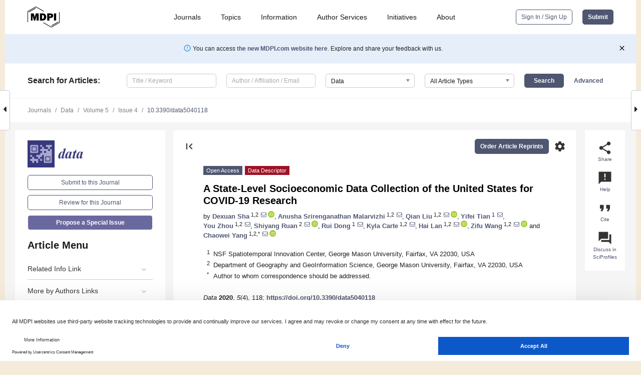

--- FILE ---
content_type: text/html; charset=UTF-8
request_url: https://www.mdpi.com/2306-5729/5/4/118
body_size: 83375
content:


<!DOCTYPE html>
<html lang="en" xmlns:og="http://ogp.me/ns#" xmlns:fb="https://www.facebook.com/2008/fbml">
    <head>
        <meta charset="utf-8">
        <meta http-equiv="X-UA-Compatible" content="IE=edge,chrome=1">
        <meta content="mdpi" name="sso-service" />
                             <meta content="width=device-width, initial-scale=1.0" name="viewport" />        
                <title>A State-Level Socioeconomic Data Collection of the United States for COVID-19 Research</title><link rel="stylesheet" href="https://pub.mdpi-res.com/assets/css/font-awesome.min.css?eb190a3a77e5e1ee?1768564054">
        <link rel="stylesheet" href="https://pub.mdpi-res.com/assets/css/jquery.multiselect.css?f56c135cbf4d1483?1768564054">
        <link rel="stylesheet" href="https://pub.mdpi-res.com/assets/css/chosen.min.css?d7ca5ca9441ef9e1?1768564054">

                    <link rel="stylesheet" href="https://pub.mdpi-res.com/assets/css/main2.css?811c15039ec4533e?1768564054">
        
                <link rel="mask-icon" href="https://pub.mdpi-res.com/img/mask-icon-128.svg?c1c7eca266cd7013?1768564054" color="#4f5671">
        <link rel="apple-touch-icon" sizes="180x180" href="https://pub.mdpi-res.com/icon/apple-touch-icon-180x180.png?1768564054">
        <link rel="apple-touch-icon" sizes="152x152" href="https://pub.mdpi-res.com/icon/apple-touch-icon-152x152.png?1768564054">
        <link rel="apple-touch-icon" sizes="144x144" href="https://pub.mdpi-res.com/icon/apple-touch-icon-144x144.png?1768564054">
        <link rel="apple-touch-icon" sizes="120x120" href="https://pub.mdpi-res.com/icon/apple-touch-icon-120x120.png?1768564054">
        <link rel="apple-touch-icon" sizes="114x114" href="https://pub.mdpi-res.com/icon/apple-touch-icon-114x114.png?1768564054">
        <link rel="apple-touch-icon" sizes="76x76"   href="https://pub.mdpi-res.com/icon/apple-touch-icon-76x76.png?1768564054">
        <link rel="apple-touch-icon" sizes="72x72"   href="https://pub.mdpi-res.com/icon/apple-touch-icon-72x72.png?1768564054">
        <link rel="apple-touch-icon" sizes="57x57"   href="https://pub.mdpi-res.com/icon/apple-touch-icon-57x57.png?1768564054">
        <link rel="apple-touch-icon"                 href="https://pub.mdpi-res.com/icon/apple-touch-icon-57x57.png?1768564054">
        <link rel="apple-touch-icon-precomposed"     href="https://pub.mdpi-res.com/icon/apple-touch-icon-57x57.png?1768564054">
                        <link rel="manifest" href="/manifest.json">
        <meta name="theme-color" content="#ffffff">
        <meta name="application-name" content="&nbsp;"/>

            <link rel="apple-touch-startup-image" href="https://pub.mdpi-res.com/img/journals/data-logo-sq.png?b3e0d36f16d2243a">
    <link rel="apple-touch-icon" href="https://pub.mdpi-res.com/img/journals/data-logo-sq.png?b3e0d36f16d2243a">
    <meta name="msapplication-TileImage" content="https://pub.mdpi-res.com/img/journals/data-logo-sq.png?b3e0d36f16d2243a">

            <link rel="stylesheet" href="https://pub.mdpi-res.com/assets/css/jquery-ui-1.10.4.custom.min.css?80647d88647bf347?1768564054">
    <link rel="stylesheet" href="https://pub.mdpi-res.com/assets/css/magnific-popup.min.css?04d343e036f8eecd?1768564054">
    <link rel="stylesheet" href="https://pub.mdpi-res.com/assets/css/xml2html/article-html.css?b5ed6c65b8b7ceb9?1768564054">
            
    <style>

h2, #abstract .related_suggestion_title {
    }

.batch_articles a {
    color: #000;
}

    a, .batch_articles .authors a, a:focus, a:hover, a:active, .batch_articles a:focus, .batch_articles a:hover, li.side-menu-li a {
            }

    span.label a {
        color: #fff;
    }

    #main-content a.title-link:hover,
    #main-content a.title-link:focus,
    #main-content div.generic-item a.title-link:hover,
    #main-content div.generic-item a.title-link:focus {
            }

    #main-content #middle-column .generic-item.article-item a.title-link:hover,
    #main-content #middle-column .generic-item.article-item a.title-link:focus {
            }

    .art-authors a.toEncode {
        color: #333;
        font-weight: 700;
    }

    #main-content #middle-column ul li::before {
            }

    .accordion-navigation.active a.accordion__title,
    .accordion-navigation.active a.accordion__title::after {
            }

    .accordion-navigation li:hover::before,
    .accordion-navigation li:hover a,
    .accordion-navigation li:focus a {
            }

    .relative-size-container .relative-size-image .relative-size {
            }

    .middle-column__help__fixed a:hover i,
            }

    input[type="checkbox"]:checked:after {
            }

    input[type="checkbox"]:not(:disabled):hover:before {
            }

    #main-content .bolded-text {
            }


#main-content .hypothesis-count-container {
    }

#main-content .hypothesis-count-container:before {
    }

.full-size-menu ul li.menu-item .dropdown-wrapper {
    }

.full-size-menu ul li.menu-item > a.open::after {
    }

#title-story .title-story-orbit .orbit-caption {
    #background: url('/img/design/000000_background.png') !important;
    background: url('/img/design/ffffff_background.png') !important;
    color: rgb(51, 51, 51) !important;
}

#main-content .content__container__orbit {
    background-color: #000 !important;
}

#main-content .content__container__journal {
        color: #fff;
}

.html-article-menu .row span {
    }

.html-article-menu .row span.active {
    }

.accordion-navigation__journal .side-menu-li.active::before,
.accordion-navigation__journal .side-menu-li.active a {
    color: rgba(56,55,127,0.75) !important;
    font-weight: 700;
}

.accordion-navigation__journal .side-menu-li:hover::before ,
.accordion-navigation__journal .side-menu-li:hover a {
    color: rgba(56,55,127,0.75) !important;
    }

.side-menu-ul li.active a, .side-menu-ul li.active, .side-menu-ul li.active::before {
    color: rgba(56,55,127,0.75) !important;
}

.side-menu-ul li.active a {
    }

.result-selected, .active-result.highlighted, .active-result:hover,
.result-selected, .active-result.highlighted, .active-result:focus {
        }

.search-container.search-container__default-scheme {
    }

nav.tab-bar .open-small-search.active:after {
    }

.search-container.search-container__default-scheme .custom-accordion-for-small-screen-link::after {
    color: #fff;
}

@media only screen and (max-width: 50em) {
    #main-content .content__container.journal-info {
        color: #fff;
            }

    #main-content .content__container.journal-info a {
        color: #fff;
    }
} 

.button.button--color {
        }

.button.button--color:hover,
.button.button--color:focus {
            }

.button.button--color-journal {
    position: relative;
    background-color: rgba(56,55,127,0.75);
    border-color: #fff;
    color: #fff !important;
}

.button.button--color-journal:hover::before {
    content: '';
    position: absolute;
    top: 0;
    left: 0;
    height: 100%;
    width: 100%;
    background-color: #ffffff;
    opacity: 0.2;
}

.button.button--color-journal:visited,
.button.button--color-journal:hover,
.button.button--color-journal:focus {
    background-color: rgba(56,55,127,0.75);
    border-color: #fff;
    color: #fff !important;
}

.button.button--color path {
    }

.button.button--color:hover path {
    fill: #fff;
}

#main-content #search-refinements .ui-slider-horizontal .ui-slider-range {
    }

.breadcrumb__element:last-of-type a {
    }

#main-header {
    }

#full-size-menu .top-bar, #full-size-menu li.menu-item span.user-email {
    }

.top-bar-section li:not(.has-form) a:not(.button) {
    }

#full-size-menu li.menu-item .dropdown-wrapper li a:hover {
    }

#full-size-menu li.menu-item a:hover, #full-size-menu li.menu.item a:focus, nav.tab-bar a:hover {
    }
#full-size-menu li.menu.item a:active, #full-size-menu li.menu.item a.active {
    }

#full-size-menu li.menu-item a.open-mega-menu.active, #full-size-menu li.menu-item div.mega-menu, a.open-mega-menu.active {
        }

#full-size-menu li.menu-item div.mega-menu li, #full-size-menu li.menu-item div.mega-menu a {
            border-color: #9a9a9a;
}

div.type-section h2 {
                font-size: 20px;
    line-height: 26px;
    font-weight: 300;
}

div.type-section h3 {
    margin-left: 15px;
    margin-bottom: 0px;
    font-weight: 300;
}

.journal-tabs .tab-title.active a {
            }

</style>
    <link rel="stylesheet" href="https://pub.mdpi-res.com/assets/css/slick.css?f38b2db10e01b157?1768564054">

                
    <meta name="title" content="A State-Level Socioeconomic Data Collection of the United States for COVID-19 Research">
    <meta name="description" content="The outbreak of COVID-19 from late 2019 not only threatens the health and lives of humankind but impacts public policies, economic activities, and human behavior patterns significantly. To understand the impact and better prepare for future outbreaks, socioeconomic factors play significant roles in (1) determinant analysis with health care, environmental exposure and health behavior; (2) human mobility analyses driven by policies; (3) economic pressure and recovery analyses for decision making; and (4) short to long term social impact analysis for equity, justice and diversity. To support these analyses for rapid impact responses, state level socioeconomic factors for the United States of America (USA) are collected and integrated into topic-based indicators, including (1) the daily quantitative policy stringency index; (2) dynamic economic indices with multiple time frequency of GDP, international trade, personal income, employment, the housing market, and others; (3) the socioeconomic determinant baseline of the demographic, housing financial situation and medical resources. This paper introduces the measurements and metadata of relevant socioeconomic data collection, along with the sharing platform, data warehouse framework and quality control strategies. Different from existing COVID-19 related data products, this collection recognized the geospatial and dynamic factor as essential dimensions of epidemiologic research and scaled down the spatial resolution of socioeconomic data collection from country level to state level of the USA with a standard data format and high quality." >
    <link rel="image_src" href="https://pub.mdpi-res.com/img/journals/data-logo.png?b3e0d36f16d2243a" >
    <meta name="dc.title" content="A State-Level Socioeconomic Data Collection of the United States for COVID-19 Research">

    <meta name="dc.creator" content="Dexuan Sha">
    <meta name="dc.creator" content="Anusha Srirenganathan Malarvizhi">
    <meta name="dc.creator" content="Qian Liu">
    <meta name="dc.creator" content="Yifei Tian">
    <meta name="dc.creator" content="You Zhou">
    <meta name="dc.creator" content="Shiyang Ruan">
    <meta name="dc.creator" content="Rui Dong">
    <meta name="dc.creator" content="Kyla Carte">
    <meta name="dc.creator" content="Hai Lan">
    <meta name="dc.creator" content="Zifu Wang">
    <meta name="dc.creator" content="Chaowei Yang">
    
    <meta name="dc.type" content="Data Descriptor">
    <meta name="dc.source" content="Data 2020, Vol. 5, Page 118">
    <meta name="dc.date" content="2020-12-11">
    <meta name ="dc.identifier" content="10.3390/data5040118">
    
    <meta name="dc.publisher" content="Multidisciplinary Digital Publishing Institute">
    <meta name="dc.rights" content="http://creativecommons.org/licenses/by/3.0/">
    <meta name="dc.format" content="application/pdf" >
    <meta name="dc.language" content="en" >
    <meta name="dc.description" content="The outbreak of COVID-19 from late 2019 not only threatens the health and lives of humankind but impacts public policies, economic activities, and human behavior patterns significantly. To understand the impact and better prepare for future outbreaks, socioeconomic factors play significant roles in (1) determinant analysis with health care, environmental exposure and health behavior; (2) human mobility analyses driven by policies; (3) economic pressure and recovery analyses for decision making; and (4) short to long term social impact analysis for equity, justice and diversity. To support these analyses for rapid impact responses, state level socioeconomic factors for the United States of America (USA) are collected and integrated into topic-based indicators, including (1) the daily quantitative policy stringency index; (2) dynamic economic indices with multiple time frequency of GDP, international trade, personal income, employment, the housing market, and others; (3) the socioeconomic determinant baseline of the demographic, housing financial situation and medical resources. This paper introduces the measurements and metadata of relevant socioeconomic data collection, along with the sharing platform, data warehouse framework and quality control strategies. Different from existing COVID-19 related data products, this collection recognized the geospatial and dynamic factor as essential dimensions of epidemiologic research and scaled down the spatial resolution of socioeconomic data collection from country level to state level of the USA with a standard data format and high quality." >

    <meta name="dc.subject" content="policy stringency" >
    <meta name="dc.subject" content="state level" >
    <meta name="dc.subject" content="USA" >
    <meta name="dc.subject" content="spatiotemporal data" >
    <meta name="dc.subject" content="big data" >
    <meta name="dc.subject" content="public health" >
    <meta name="dc.subject" content="economy" >
    <meta name="dc.subject" content="social justice" >
    <meta name="dc.subject" content="equity" >
    
    <meta name ="prism.issn" content="2306-5729">
    <meta name ="prism.publicationName" content="Data">
    <meta name ="prism.publicationDate" content="2020-12-11">
    <meta name ="prism.section" content="Data Descriptor" >

            <meta name ="prism.volume" content="5">
        <meta name ="prism.number" content="4">
        <meta name ="prism.startingPage" content="118" >

            
    <meta name="citation_issn" content="2306-5729">
    <meta name="citation_journal_title" content="Data">
    <meta name="citation_publisher" content="Multidisciplinary Digital Publishing Institute">
    <meta name="citation_title" content="A State-Level Socioeconomic Data Collection of the United States for COVID-19 Research">
    <meta name="citation_publication_date" content="2020/12">
    <meta name="citation_online_date" content="2020/12/11">

            <meta name="citation_volume" content="5">
        <meta name="citation_issue" content="4">
        <meta name="citation_firstpage" content="118">

            
    <meta name="citation_author" content="Sha, Dexuan">
    <meta name="citation_author" content="Malarvizhi, Anusha Srirenganathan">
    <meta name="citation_author" content="Liu, Qian">
    <meta name="citation_author" content="Tian, Yifei">
    <meta name="citation_author" content="Zhou, You">
    <meta name="citation_author" content="Ruan, Shiyang">
    <meta name="citation_author" content="Dong, Rui">
    <meta name="citation_author" content="Carte, Kyla">
    <meta name="citation_author" content="Lan, Hai">
    <meta name="citation_author" content="Wang, Zifu">
    <meta name="citation_author" content="Yang, Chaowei">
    
    <meta name="citation_doi" content="10.3390/data5040118">
    
    <meta name="citation_id" content="mdpi-data5040118">
    <meta name="citation_abstract_html_url" content="https://www.mdpi.com/2306-5729/5/4/118">

    <meta name="citation_pdf_url" content="https://www.mdpi.com/2306-5729/5/4/118/pdf?version=1607940939">
    <link rel="alternate" type="application/pdf" title="PDF Full-Text" href="https://www.mdpi.com/2306-5729/5/4/118/pdf?version=1607940939">
    <meta name="fulltext_pdf" content="https://www.mdpi.com/2306-5729/5/4/118/pdf?version=1607940939">
    
    <meta name="citation_fulltext_html_url" content="https://www.mdpi.com/2306-5729/5/4/118/htm">
    <link rel="alternate" type="text/html" title="HTML Full-Text" href="https://www.mdpi.com/2306-5729/5/4/118/htm">
    <meta name="fulltext_html" content="https://www.mdpi.com/2306-5729/5/4/118/htm">
    
    <link rel="alternate" type="text/xml" title="XML Full-Text" href="https://www.mdpi.com/2306-5729/5/4/118/xml">
    <meta name="fulltext_xml" content="https://www.mdpi.com/2306-5729/5/4/118/xml">
    <meta name="citation_xml_url" content="https://www.mdpi.com/2306-5729/5/4/118/xml">
    
    <meta name="twitter:card" content="summary" />
    <meta name="twitter:site" content="@MDPIOpenAccess" />
    <meta name="twitter:image" content="https://pub.mdpi-res.com/img/journals/data-logo-social.png?b3e0d36f16d2243a" />

    <meta property="fb:app_id" content="131189377574"/>
    <meta property="og:site_name" content="MDPI"/>
    <meta property="og:type" content="article"/>
    <meta property="og:url" content="https://www.mdpi.com/2306-5729/5/4/118" />
    <meta property="og:title" content="A State-Level Socioeconomic Data Collection of the United States for COVID-19 Research" />
    <meta property="og:description" content="The outbreak of COVID-19 from late 2019 not only threatens the health and lives of humankind but impacts public policies, economic activities, and human behavior patterns significantly. To understand the impact and better prepare for future outbreaks, socioeconomic factors play significant roles in (1) determinant analysis with health care, environmental exposure and health behavior; (2) human mobility analyses driven by policies; (3) economic pressure and recovery analyses for decision making; and (4) short to long term social impact analysis for equity, justice and diversity. To support these analyses for rapid impact responses, state level socioeconomic factors for the United States of America (USA) are collected and integrated into topic-based indicators, including (1) the daily quantitative policy stringency index; (2) dynamic economic indices with multiple time frequency of GDP, international trade, personal income, employment, the housing market, and others; (3) the socioeconomic determinant baseline of the demographic, housing financial situation and medical resources. This paper introduces the measurements and metadata of relevant socioeconomic data collection, along with the sharing platform, data warehouse framework and quality control strategies. Different from existing COVID-19 related data products, this collection recognized the geospatial and dynamic factor as essential dimensions of epidemiologic research and scaled down the spatial resolution of socioeconomic data collection from country level to state level of the USA with a standard data format and high quality." />
    <meta property="og:image" content="https://pub.mdpi-res.com/data/data-05-00118/article_deploy/html/images/data-05-00118-g001-550.jpg?1607941020" />
                <link rel="alternate" type="application/rss+xml" title="MDPI Publishing - Latest articles" href="https://www.mdpi.com/rss">
                
        <meta name="google-site-verification" content="PxTlsg7z2S00aHroktQd57fxygEjMiNHydKn3txhvwY">
        <meta name="facebook-domain-verification" content="mcoq8dtq6sb2hf7z29j8w515jjoof7" />

                <script id="usercentrics-cmp" src="https://web.cmp.usercentrics.eu/ui/loader.js" data-ruleset-id="PbAnaGk92sB5Cc" async></script>
        
        <!--[if lt IE 9]>
            <script>var browserIe8 = true;</script>
            <link rel="stylesheet" href="https://pub.mdpi-res.com/assets/css/ie8foundationfix.css?50273beac949cbf0?1768564054">
            <script src="//html5shiv.googlecode.com/svn/trunk/html5.js"></script>
            <script src="//cdnjs.cloudflare.com/ajax/libs/html5shiv/3.6.2/html5shiv.js"></script>
            <script src="//s3.amazonaws.com/nwapi/nwmatcher/nwmatcher-1.2.5-min.js"></script>
            <script src="//html5base.googlecode.com/svn-history/r38/trunk/js/selectivizr-1.0.3b.js"></script>
            <script src="//cdnjs.cloudflare.com/ajax/libs/respond.js/1.1.0/respond.min.js"></script>
            <script src="https://pub.mdpi-res.com/assets/js/ie8/ie8patch.js?9e1d3c689a0471df?1768564054"></script>
            <script src="https://pub.mdpi-res.com/assets/js/ie8/rem.min.js?94b62787dcd6d2f2?1768564054"></script>            
                                                        <![endif]-->

                    <script>
                window.dataLayer = window.dataLayer || [];
                function gtag() { dataLayer.push(arguments); }
                gtag('consent', 'default', {
                    'ad_user_data': 'denied',
                    'ad_personalization': 'denied',
                    'ad_storage': 'denied',
                    'analytics_storage': 'denied',
                    'wait_for_update': 500,
                });
                dataLayer.push({'gtm.start': new Date().getTime(), 'event': 'gtm.js'});

                            </script>

            <script>
                (function(w,d,s,l,i){w[l]=w[l]||[];w[l].push({'gtm.start':
                new Date().getTime(),event:'gtm.js'});var f=d.getElementsByTagName(s)[0],
                j=d.createElement(s),dl=l!='dataLayer'?'&l='+l:'';j.async=true;j.src=
                'https://www.googletagmanager.com/gtm.js?id='+i+dl;f.parentNode.insertBefore(j,f);
                })(window,document,'script','dataLayer','GTM-WPK7SW5');
            </script>

                        
                              <script>!function(e){var n="https://s.go-mpulse.net/boomerang/";if("True"=="True")e.BOOMR_config=e.BOOMR_config||{},e.BOOMR_config.PageParams=e.BOOMR_config.PageParams||{},e.BOOMR_config.PageParams.pci=!0,n="https://s2.go-mpulse.net/boomerang/";if(window.BOOMR_API_key="4MGA4-E5JH8-79LAG-STF7X-79Z92",function(){function e(){if(!o){var e=document.createElement("script");e.id="boomr-scr-as",e.src=window.BOOMR.url,e.async=!0,i.parentNode.appendChild(e),o=!0}}function t(e){o=!0;var n,t,a,r,d=document,O=window;if(window.BOOMR.snippetMethod=e?"if":"i",t=function(e,n){var t=d.createElement("script");t.id=n||"boomr-if-as",t.src=window.BOOMR.url,BOOMR_lstart=(new Date).getTime(),e=e||d.body,e.appendChild(t)},!window.addEventListener&&window.attachEvent&&navigator.userAgent.match(/MSIE [67]\./))return window.BOOMR.snippetMethod="s",void t(i.parentNode,"boomr-async");a=document.createElement("IFRAME"),a.src="about:blank",a.title="",a.role="presentation",a.loading="eager",r=(a.frameElement||a).style,r.width=0,r.height=0,r.border=0,r.display="none",i.parentNode.appendChild(a);try{O=a.contentWindow,d=O.document.open()}catch(_){n=document.domain,a.src="javascript:var d=document.open();d.domain='"+n+"';void(0);",O=a.contentWindow,d=O.document.open()}if(n)d._boomrl=function(){this.domain=n,t()},d.write("<bo"+"dy onload='document._boomrl();'>");else if(O._boomrl=function(){t()},O.addEventListener)O.addEventListener("load",O._boomrl,!1);else if(O.attachEvent)O.attachEvent("onload",O._boomrl);d.close()}function a(e){window.BOOMR_onload=e&&e.timeStamp||(new Date).getTime()}if(!window.BOOMR||!window.BOOMR.version&&!window.BOOMR.snippetExecuted){window.BOOMR=window.BOOMR||{},window.BOOMR.snippetStart=(new Date).getTime(),window.BOOMR.snippetExecuted=!0,window.BOOMR.snippetVersion=12,window.BOOMR.url=n+"4MGA4-E5JH8-79LAG-STF7X-79Z92";var i=document.currentScript||document.getElementsByTagName("script")[0],o=!1,r=document.createElement("link");if(r.relList&&"function"==typeof r.relList.supports&&r.relList.supports("preload")&&"as"in r)window.BOOMR.snippetMethod="p",r.href=window.BOOMR.url,r.rel="preload",r.as="script",r.addEventListener("load",e),r.addEventListener("error",function(){t(!0)}),setTimeout(function(){if(!o)t(!0)},3e3),BOOMR_lstart=(new Date).getTime(),i.parentNode.appendChild(r);else t(!1);if(window.addEventListener)window.addEventListener("load",a,!1);else if(window.attachEvent)window.attachEvent("onload",a)}}(),"".length>0)if(e&&"performance"in e&&e.performance&&"function"==typeof e.performance.setResourceTimingBufferSize)e.performance.setResourceTimingBufferSize();!function(){if(BOOMR=e.BOOMR||{},BOOMR.plugins=BOOMR.plugins||{},!BOOMR.plugins.AK){var n=""=="true"?1:0,t="",a="aofpoxqxzvm242llvsza-f-3201ea1db-clientnsv4-s.akamaihd.net",i="false"=="true"?2:1,o={"ak.v":"39","ak.cp":"1774948","ak.ai":parseInt("1155516",10),"ak.ol":"0","ak.cr":9,"ak.ipv":4,"ak.proto":"h2","ak.rid":"52111162","ak.r":38938,"ak.a2":n,"ak.m":"dscb","ak.n":"essl","ak.bpcip":"3.138.247.0","ak.cport":54930,"ak.gh":"23.55.170.174","ak.quicv":"","ak.tlsv":"tls1.3","ak.0rtt":"","ak.0rtt.ed":"","ak.csrc":"-","ak.acc":"","ak.t":"1768664242","ak.ak":"hOBiQwZUYzCg5VSAfCLimQ==mXcis4JfpY2B0e2RgDgTtvq2a7VmXuLT2m+Ze9WznAQFo+p9+1I9b+hNzbOd/MeJ/W42SK35cEYnDp3Lq2SAwKDUcyhZ7WdCvSzTNJbRDOaKuY0gWS+efA6NewEtnOEhauQHSeF5APUddD9MHsdLl7jEKe2oiBCrTyIx8nY2VyqQwE9SzTUIEWxE20yx/h+MdnY5FIM9O0RCQ0BhvmR6fzi6Barqx0/E/VpjCjmBGLNn936KJY7VgikmauEFQLNqPiRDXlfXRN5Jh9HQxLXH+1Ka9Bkt4xqmYxoqcrKyr+tVBVt/jpPiTWIWpR39tpnkQiAJU8ZziK5BPiJO4syYFehr+jiax2nUjYOTTXR5spx2xhw9nZJ3tTDgNXKXMJcZGFDrvoxVd0RU3Ldja57ZNEfmBvb2V3kvmgRYINWYYmI=","ak.pv":"21","ak.dpoabenc":"","ak.tf":i};if(""!==t)o["ak.ruds"]=t;var r={i:!1,av:function(n){var t="http.initiator";if(n&&(!n[t]||"spa_hard"===n[t]))o["ak.feo"]=void 0!==e.aFeoApplied?1:0,BOOMR.addVar(o)},rv:function(){var e=["ak.bpcip","ak.cport","ak.cr","ak.csrc","ak.gh","ak.ipv","ak.m","ak.n","ak.ol","ak.proto","ak.quicv","ak.tlsv","ak.0rtt","ak.0rtt.ed","ak.r","ak.acc","ak.t","ak.tf"];BOOMR.removeVar(e)}};BOOMR.plugins.AK={akVars:o,akDNSPreFetchDomain:a,init:function(){if(!r.i){var e=BOOMR.subscribe;e("before_beacon",r.av,null,null),e("onbeacon",r.rv,null,null),r.i=!0}return this},is_complete:function(){return!0}}}}()}(window);</script></head>

    <body>
         
                		        	        		        	
		<div class="direction direction_right" id="small_right" style="border-right-width: 0px; padding:0;">
        <i class="fa fa-caret-right fa-2x"></i>
    </div>

	<div class="big_direction direction_right" id="big_right" style="border-right-width: 0px;">
				<div style="text-align: right;">
									Next Article in Journal<br>
				<div><a href="/2306-5729/5/4/119">Dataset on the Effects of Different Pre-Harvest Factors on the Metabolomics Profile of Lettuce (<i>Lactuca sativa</i> L.) Leaves</a></div>
					 			 		Next Article in Special Issue<br>
		 		<div><a href="/2306-5729/6/1/6">The Hierarchical Classifier for COVID-19 Resistance Evaluation</a></div>
		 		 		 	</div>
	</div>
	
		<div class="direction" id="small_left" style="border-left-width: 0px">
        <i class="fa fa-caret-left fa-2x"></i>
    </div>
	<div class="big_direction" id="big_left" style="border-left-width: 0px;">
				<div>
									Previous Article in Journal<br>
				<div><a href="/2306-5729/5/4/117">First 1-M Resolution Land Cover Map Labeling the Overlap in the 3rd Dimension: The 2018 Map for Wallonia</a></div>
					 			 		Previous Article in Special Issue<br>
		 		<div><a href="/2306-5729/5/3/81">SARS-CoV-2 Persistence: Data Summary up to Q2 2020</a></div>
		 			 	 	</div>
	</div>
	    <div style="clear: both;"></div>

                    
<div id="menuModal" class="reveal-modal reveal-modal-new reveal-modal-menu" aria-hidden="true" data-reveal role="dialog">
    <div class="menu-container">
        <div class="UI_NavMenu">
            


<div class="content__container " >
    <div class="custom-accordion-for-small-screen-link " >
                            <h2>Journals</h2>
                    </div>

    <div class="target-item custom-accordion-for-small-screen-content show-for-medium-up">
                            <div class="menu-container__links">
                        <div style="width: 100%; float: left;">
                            <a href="/about/journals">Active Journals</a>
                            <a href="/about/journalfinder">Find a Journal</a>
                            <a href="/about/journals/proposal">Journal Proposal</a>
                            <a href="/about/proceedings">Proceedings Series</a>
                        </div>
                    </div>
                    </div>
</div>

            <a href="/topics">
                <h2>Topics</h2>
            </a>

            


<div class="content__container " >
    <div class="custom-accordion-for-small-screen-link " >
                            <h2>Information</h2>
                    </div>

    <div class="target-item custom-accordion-for-small-screen-content show-for-medium-up">
                            <div class="menu-container__links">
                        <div style="width: 100%; max-width: 200px; float: left;">
                            <a href="/authors">For Authors</a>
                            <a href="/reviewers">For Reviewers</a>
                            <a href="/editors">For Editors</a>
                            <a href="/librarians">For Librarians</a>
                            <a href="/publishing_services">For Publishers</a>
                            <a href="/societies">For Societies</a>
                            <a href="/conference_organizers">For Conference Organizers</a>
                        </div>
                        <div style="width: 100%; max-width: 250px; float: left;">
                            <a href="/openaccess">Open Access Policy</a>
                            <a href="/ioap">Institutional Open Access Program</a>
                            <a href="/special_issues_guidelines">Special Issues Guidelines</a>
                            <a href="/editorial_process">Editorial Process</a>
                            <a href="/ethics">Research and Publication Ethics</a>
                            <a href="/apc">Article Processing Charges</a>
                            <a href="/awards">Awards</a>
                            <a href="/testimonials">Testimonials</a>
                        </div>
                    </div>
                    </div>
</div>

            <a href="/authors/english">
                <h2>Author Services</h2>
            </a>

            


<div class="content__container " >
    <div class="custom-accordion-for-small-screen-link " >
                            <h2>Initiatives</h2>
                    </div>

    <div class="target-item custom-accordion-for-small-screen-content show-for-medium-up">
                            <div class="menu-container__links">
                        <div style="width: 100%; float: left;">
                            <a href="https://sciforum.net" target="_blank" rel="noopener noreferrer">Sciforum</a>
                            <a href="https://www.mdpi.com/books" target="_blank" rel="noopener noreferrer">MDPI Books</a>
                            <a href="https://www.preprints.org" target="_blank" rel="noopener noreferrer">Preprints.org</a>
                            <a href="https://www.scilit.com" target="_blank" rel="noopener noreferrer">Scilit</a>
                            <a href="https://sciprofiles.com" target="_blank" rel="noopener noreferrer">SciProfiles</a>
                            <a href="https://encyclopedia.pub" target="_blank" rel="noopener noreferrer">Encyclopedia</a>
                            <a href="https://jams.pub" target="_blank" rel="noopener noreferrer">JAMS</a>
                            <a href="/about/proceedings">Proceedings Series</a>
                        </div>
                    </div>
                    </div>
</div>

            


<div class="content__container " >
    <div class="custom-accordion-for-small-screen-link " >
                            <h2>About</h2>
                    </div>

    <div class="target-item custom-accordion-for-small-screen-content show-for-medium-up">
                            <div class="menu-container__links">
                        <div style="width: 100%; float: left;">
                            <a href="/about">Overview</a>
                            <a href="/about/contact">Contact</a>
                            <a href="https://careers.mdpi.com" target="_blank" rel="noopener noreferrer">Careers</a>
                            <a href="/about/announcements">News</a>
                            <a href="/about/press">Press</a>
                            <a href="http://blog.mdpi.com/" target="_blank" rel="noopener noreferrer">Blog</a>
                        </div>
                    </div>
                    </div>
</div>
        </div>

        <div class="menu-container__buttons">
                            <a class="button UA_SignInUpButton" href="/user/login">Sign In / Sign Up</a>
                    </div>
    </div>
</div>

                
<div id="captchaModal" class="reveal-modal reveal-modal-new reveal-modal-new--small" data-reveal aria-label="Captcha" aria-hidden="true" role="dialog"></div>
        
<div id="actionDisabledModal" class="reveal-modal" data-reveal aria-labelledby="actionDisableModalTitle" aria-hidden="true" role="dialog" style="width: 300px;">
    <h2 id="actionDisableModalTitle">Notice</h2>
    <form action="/email/captcha" method="post" id="emailCaptchaForm">
        <div class="row">
            <div id="js-action-disabled-modal-text" class="small-12 columns">
            </div>
            
            <div id="js-action-disabled-modal-submit" class="small-12 columns" style="margin-top: 10px; display: none;">
                You can make submissions to other journals 
                <a href="https://susy.mdpi.com/user/manuscripts/upload">here</a>.
            </div>
        </div>
    </form>
    <a class="close-reveal-modal" aria-label="Close">
        <i class="material-icons">clear</i>
    </a>
</div>
        
<div id="rssNotificationModal" class="reveal-modal reveal-modal-new" data-reveal aria-labelledby="rssNotificationModalTitle" aria-hidden="true" role="dialog">
    <div class="row">
        <div class="small-12 columns">
            <h2 id="rssNotificationModalTitle">Notice</h2>
            <p>
                You are accessing a machine-readable page. In order to be human-readable, please install an RSS reader.
            </p>
        </div>
    </div>
    <div class="row">
        <div class="small-12 columns">
            <a class="button button--color js-rss-notification-confirm">Continue</a>
            <a class="button button--grey" onclick="$(this).closest('.reveal-modal').find('.close-reveal-modal').click(); return false;">Cancel</a>
        </div>
    </div>
    <a class="close-reveal-modal" aria-label="Close">
        <i class="material-icons">clear</i>
    </a>
</div>
        
<div id="drop-article-label-openaccess" class="f-dropdown medium" data-dropdown-content aria-hidden="true" tabindex="-1">
    <p>
        All articles published by MDPI are made immediately available worldwide under an open access license. No special 
        permission is required to reuse all or part of the article published by MDPI, including figures and tables. For 
        articles published under an open access Creative Common CC BY license, any part of the article may be reused without 
        permission provided that the original article is clearly cited. For more information, please refer to
        <a href="https://www.mdpi.com/openaccess">https://www.mdpi.com/openaccess</a>.
    </p>
</div>

<div id="drop-article-label-feature" class="f-dropdown medium" data-dropdown-content aria-hidden="true" tabindex="-1">
    <p>
        Feature papers represent the most advanced research with significant potential for high impact in the field. A Feature 
        Paper should be a substantial original Article that involves several techniques or approaches, provides an outlook for 
        future research directions and describes possible research applications.
    </p>

    <p>
        Feature papers are submitted upon individual invitation or recommendation by the scientific editors and must receive 
        positive feedback from the reviewers.
    </p>
</div>

<div id="drop-article-label-choice" class="f-dropdown medium" data-dropdown-content aria-hidden="true" tabindex="-1">
    <p>
        Editor’s Choice articles are based on recommendations by the scientific editors of MDPI journals from around the world. 
        Editors select a small number of articles recently published in the journal that they believe will be particularly 
        interesting to readers, or important in the respective research area. The aim is to provide a snapshot of some of the 
        most exciting work published in the various research areas of the journal.

        <div style="margin-top: -10px;">
            <div id="drop-article-label-choice-journal-link" style="display: none; margin-top: -10px; padding-top: 10px;">
            </div>
        </div>
    </p>
</div>

<div id="drop-article-label-resubmission" class="f-dropdown medium" data-dropdown-content aria-hidden="true" tabindex="-1">
    <p>
        Original Submission Date Received: <span id="drop-article-label-resubmission-date"></span>.
    </p>
</div>

                <div id="container">
                        
                <noscript>
                    <div id="no-javascript">
                        You seem to have javascript disabled. Please note that many of the page functionalities won't work as expected without javascript enabled.
                    </div>
                </noscript>

                <div class="fixed">
                    <nav class="tab-bar show-for-medium-down">
                        <div class="row full-width collapse">
                            <div class="medium-3 small-4 columns">
                                <a href="/">
                                    <img class="full-size-menu__mdpi-logo" src="https://pub.mdpi-res.com/img/design/mdpi-pub-logo-black-small1.svg?da3a8dcae975a41c?1768564054" style="width: 64px;" title="MDPI Open Access Journals">
                                </a>
                            </div>
                            <div class="medium-3 small-4 columns right-aligned">
                                <div class="show-for-medium-down">
                                    <a href="#" style="display: none;">
                                        <i class="material-icons" onclick="$('#menuModal').foundation('reveal', 'close'); return false;">clear</i>
                                    </a>

                                    <a class="js-toggle-desktop-layout-link" title="Toggle desktop layout" style="display: none;" href="/toggle_desktop_layout_cookie">
                                        <i class="material-icons">zoom_out_map</i>
                                    </a>

                                                                            <a href="#" class="js-open-small-search open-small-search">
                                            <i class="material-icons show-for-small only">search</i>
                                        </a>
                                    
                                    <a title="MDPI main page" class="js-open-menu" data-reveal-id="menuModal" href="#">
                                        <i class="material-icons">menu</i>
                                    </a>
                                </div>
                            </div>
                        </div>
                    </nav>                       	
                </div>
                
                <section class="main-section">
                    <header>
                        <div class="full-size-menu show-for-large-up">
                             
                                <div class="row full-width">
                                                                        <div class="large-1 columns">
                                        <a href="/">
                                            <img class="full-size-menu__mdpi-logo" src="https://pub.mdpi-res.com/img/design/mdpi-pub-logo-black-small1.svg?da3a8dcae975a41c?1768564054" title="MDPI Open Access Journals">
                                        </a>
                                    </div>

                                                                        <div class="large-8 columns text-right UI_NavMenu">
                                        <ul>
                                            <li class="menu-item"> 
                                                <a href="/about/journals" data-dropdown="journals-dropdown" aria-controls="journals-dropdown" aria-expanded="false" data-options="is_hover: true; hover_timeout: 200">Journals</a>

                                                <ul id="journals-dropdown" class="f-dropdown dropdown-wrapper dropdown-wrapper__small" data-dropdown-content aria-hidden="true" tabindex="-1">
                                                    <li>
                                                        <div class="row">
                                                            <div class="small-12 columns">
                                                                <ul>
                                                                    <li>
                                                                        <a href="/about/journals">
                                                                            Active Journals
                                                                        </a>
                                                                    </li>
                                                                    <li>
                                                                        <a href="/about/journalfinder">
                                                                            Find a Journal
                                                                        </a>
                                                                    </li>
                                                                    <li>
                                                                        <a href="/about/journals/proposal">
                                                                            Journal Proposal
                                                                        </a>
                                                                    </li>
                                                                    <li>
                                                                        <a href="/about/proceedings">
                                                                            Proceedings Series
                                                                        </a>
                                                                    </li>
                                                                </ul>
                                                            </div>
                                                        </div>
                                                    </li>
                                                </ul>
                                            </li>

                                            <li class="menu-item"> 
                                                <a href="/topics">Topics</a>
                                            </li>

                                            <li class="menu-item"> 
                                                <a href="/authors" data-dropdown="information-dropdown" aria-controls="information-dropdown" aria-expanded="false" data-options="is_hover:true; hover_timeout:200">Information</a>

                                                <ul id="information-dropdown" class="f-dropdown dropdown-wrapper" data-dropdown-content aria-hidden="true" tabindex="-1">
                                                    <li>
                                                        <div class="row">
                                                            <div class="small-5 columns right-border">
                                                                <ul>
                                                                    <li>
                                                                        <a href="/authors">For Authors</a>
                                                                    </li>
                                                                    <li>
                                                                        <a href="/reviewers">For Reviewers</a>
                                                                    </li>
                                                                    <li>
                                                                        <a href="/editors">For Editors</a>
                                                                    </li>
                                                                    <li>
                                                                        <a href="/librarians">For Librarians</a>
                                                                    </li>
                                                                    <li>
                                                                        <a href="/publishing_services">For Publishers</a>
                                                                    </li>
                                                                    <li>
                                                                        <a href="/societies">For Societies</a>
                                                                    </li>
                                                                    <li>
                                                                        <a href="/conference_organizers">For Conference Organizers</a>
                                                                    </li>
                                                                </ul>
                                                            </div>

                                                            <div class="small-7 columns">
                                                                <ul>
                                                                    <li>
                                                                        <a href="/openaccess">Open Access Policy</a>
                                                                    </li>
                                                                    <li>
                                                                        <a href="/ioap">Institutional Open Access Program</a>
                                                                    </li>
                                                                    <li>
                                                                        <a href="/special_issues_guidelines">Special Issues Guidelines</a>
                                                                    </li>
                                                                    <li>
                                                                        <a href="/editorial_process">Editorial Process</a>
                                                                    </li>
                                                                    <li>
                                                                        <a href="/ethics">Research and Publication Ethics</a>
                                                                    </li>
                                                                    <li>
                                                                        <a href="/apc">Article Processing Charges</a>
                                                                    </li>
                                                                    <li>
                                                                        <a href="/awards">Awards</a>
                                                                    </li>
                                                                    <li>
                                                                        <a href="/testimonials">Testimonials</a>
                                                                    </li>
                                                                </ul>
                                                            </div>
                                                        </div>
                                                    </li>
                                                </ul>
                                            </li>

                                            <li class="menu-item">
                                                <a href="/authors/english">Author Services</a>
                                            </li>

                                            <li class="menu-item"> 
                                                <a href="/about/initiatives" data-dropdown="initiatives-dropdown" aria-controls="initiatives-dropdown" aria-expanded="false" data-options="is_hover: true; hover_timeout: 200">Initiatives</a>

                                                <ul id="initiatives-dropdown" class="f-dropdown dropdown-wrapper dropdown-wrapper__small" data-dropdown-content aria-hidden="true" tabindex="-1">
                                                    <li>
                                                        <div class="row">
                                                            <div class="small-12 columns">
                                                                <ul>
                                                                    <li>
                                                                        <a href="https://sciforum.net" target="_blank" rel="noopener noreferrer">
                                                                                                                                                        Sciforum
                                                                        </a>
                                                                    </li>
                                                                    <li>
                                                                        <a href="https://www.mdpi.com/books" target="_blank" rel="noopener noreferrer">
                                                                                                                                                        MDPI Books
                                                                        </a>
                                                                    </li>
                                                                    <li>
                                                                        <a href="https://www.preprints.org" target="_blank" rel="noopener noreferrer">
                                                                                                                                                        Preprints.org
                                                                        </a>
                                                                    </li>
                                                                    <li>
                                                                        <a href="https://www.scilit.com" target="_blank" rel="noopener noreferrer">
                                                                                                                                                        Scilit
                                                                        </a>
                                                                    </li>
                                                                    <li>
                                                                        <a href="https://sciprofiles.com" target="_blank" rel="noopener noreferrer">
                                                                            SciProfiles
                                                                        </a>
                                                                    </li>
                                                                    <li>
                                                                        <a href="https://encyclopedia.pub" target="_blank" rel="noopener noreferrer">
                                                                                                                                                        Encyclopedia
                                                                        </a>
                                                                    </li>
                                                                    <li>
                                                                        <a href="https://jams.pub" target="_blank" rel="noopener noreferrer">
                                                                            JAMS
                                                                        </a>
                                                                    </li>
                                                                    <li>
                                                                        <a href="/about/proceedings">
                                                                            Proceedings Series
                                                                        </a>
                                                                    </li>
                                                                </ul>
                                                            </div>
                                                        </div>
                                                    </li>
                                                </ul>
                                            </li>

                                            <li class="menu-item"> 
                                                <a href="/about" data-dropdown="about-dropdown" aria-controls="about-dropdown" aria-expanded="false" data-options="is_hover: true; hover_timeout: 200">About</a>

                                                <ul id="about-dropdown" class="f-dropdown dropdown-wrapper dropdown-wrapper__small" data-dropdown-content aria-hidden="true" tabindex="-1">
                                                    <li>
                                                        <div class="row">
                                                            <div class="small-12 columns">
                                                                <ul>
                                                                    <li>
                                                                        <a href="/about">
                                                                            Overview
                                                                        </a>
                                                                    </li>
                                                                    <li>
                                                                        <a href="/about/contact">
                                                                            Contact
                                                                        </a>
                                                                    </li>
                                                                    <li>
                                                                        <a href="https://careers.mdpi.com" target="_blank" rel="noopener noreferrer">
                                                                            Careers
                                                                        </a>
                                                                    </li>
                                                                    <li> 
                                                                        <a href="/about/announcements">
                                                                            News
                                                                        </a>
                                                                    </li>
                                                                    <li> 
                                                                        <a href="/about/press">
                                                                            Press
                                                                        </a>
                                                                    </li>
                                                                    <li>
                                                                        <a href="http://blog.mdpi.com/" target="_blank" rel="noopener noreferrer">
                                                                            Blog
                                                                        </a>
                                                                    </li>
                                                                </ul>
                                                            </div>
                                                        </div>
                                                    </li>
                                                </ul>
                                            </li>

                                                                                    </ul>
                                    </div>

                                    <div class="large-3 columns text-right full-size-menu__buttons">
                                        <div>
                                                                                            <a class="button button--default-inversed UA_SignInUpButton" href="/user/login">Sign In / Sign Up</a>
                                            
                                                <a class="button button--default js-journal-active-only-link js-journal-active-only-submit-link UC_NavSubmitButton" href="            https://susy.mdpi.com/user/manuscripts/upload?journal=data
    " data-disabledmessage="new submissions are not possible.">Submit</a>
                                        </div>
                                    </div>
                                </div>
                            </div>

                            <div class="row full-width new-website-link-banner" style="padding: 20px 50px 20px 20px; background-color: #E6EEFA; position: relative; display: none;">
                                <div class="small-12 columns" style="padding: 0; margin: 0; text-align: center;">
                                    <i class="material-icons" style="font-size: 16px; color: #2C9ACF; position: relative; top: -2px;">error_outline</i>
                                    You can access <a href="https://www.mdpi.com/redirect/new_site?return=/2306-5729/5/4/118">the new MDPI.com website here</a>. Explore and share your feedback with us.
                                    <a href="#" class="new-website-link-banner-close"><i class="material-icons" style="font-size: 16px; color: #000000; position: absolute; right: -30px; top: 0px;">close</i></a>
                                </div>
                            </div>

                                                            <div class="header-divider">&nbsp;</div>
                            
                                                            <div class="search-container hide-for-small-down row search-container__homepage-scheme">
                                                                                                                        
















<form id="basic_search" style="background-color: inherit !important;" class="large-12 medium-12 columns " action="/search" method="get">

    <div class="row search-container__main-elements">
            
            <div class="large-2 medium-2 small-12 columns text-right1 small-only-text-left">
        <div class="show-for-medium-up">
            <div class="search-input-label">&nbsp;</div>
        </div>
            <span class="search-container__title">Search<span class="hide-for-medium"> for Articles</span><span class="hide-for-small">:</span></span>
    
    </div>


        <div class="custom-accordion-for-small-screen-content">
                
                <div class="large-2 medium-2 small-6 columns ">
        <div class="">
            <div class="search-input-label">Title / Keyword</div>
        </div>
                <input type="text" placeholder="Title / Keyword" id="q" tabindex="1" name="q" value="" />
    
    </div>


                
                <div class="large-2 medium-2 small-6 columns ">
        <div class="">
            <div class="search-input-label">Author / Affiliation / Email</div>
        </div>
                <input type="text" id="authors" placeholder="Author / Affiliation / Email" tabindex="2" name="authors" value="" />
    
    </div>


                
                <div class="large-2 medium-2 small-6 columns ">
        <div class="">
            <div class="search-input-label">Journal</div>
        </div>
                <select id="journal" tabindex="3" name="journal" class="chosen-select">
            <option value="">All Journals</option>
             
                        <option value="accountaudit" >
                                    Accounting and Auditing
                            </option>
             
                        <option value="acoustics" >
                                    Acoustics
                            </option>
             
                        <option value="amh" >
                                    Acta Microbiologica Hellenica (AMH)
                            </option>
             
                        <option value="actuators" >
                                    Actuators
                            </option>
             
                        <option value="adhesives" >
                                    Adhesives
                            </option>
             
                        <option value="admsci" >
                                    Administrative Sciences
                            </option>
             
                        <option value="adolescents" >
                                    Adolescents
                            </option>
             
                        <option value="arm" >
                                    Advances in Respiratory Medicine (ARM)
                            </option>
             
                        <option value="aerobiology" >
                                    Aerobiology
                            </option>
             
                        <option value="aerospace" >
                                    Aerospace
                            </option>
             
                        <option value="agriculture" >
                                    Agriculture
                            </option>
             
                        <option value="agriengineering" >
                                    AgriEngineering
                            </option>
             
                        <option value="agrochemicals" >
                                    Agrochemicals
                            </option>
             
                        <option value="agronomy" >
                                    Agronomy
                            </option>
             
                        <option value="ai" >
                                    AI
                            </option>
             
                        <option value="aichem" >
                                    AI Chemistry
                            </option>
             
                        <option value="aieng" >
                                    AI for Engineering
                            </option>
             
                        <option value="aieduc" >
                                    AI in Education
                            </option>
             
                        <option value="aimed" >
                                    AI in Medicine
                            </option>
             
                        <option value="aimater" >
                                    AI Materials
                            </option>
             
                        <option value="aisens" >
                                    AI Sensors
                            </option>
             
                        <option value="air" >
                                    Air
                            </option>
             
                        <option value="algorithms" >
                                    Algorithms
                            </option>
             
                        <option value="allergies" >
                                    Allergies
                            </option>
             
                        <option value="alloys" >
                                    Alloys
                            </option>
             
                        <option value="analog" >
                                    Analog
                            </option>
             
                        <option value="analytica" >
                                    Analytica
                            </option>
             
                        <option value="analytics" >
                                    Analytics
                            </option>
             
                        <option value="anatomia" >
                                    Anatomia
                            </option>
             
                        <option value="anesthres" >
                                    Anesthesia Research
                            </option>
             
                        <option value="animals" >
                                    Animals
                            </option>
             
                        <option value="antibiotics" >
                                    Antibiotics
                            </option>
             
                        <option value="antibodies" >
                                    Antibodies
                            </option>
             
                        <option value="antioxidants" >
                                    Antioxidants
                            </option>
             
                        <option value="applbiosci" >
                                    Applied Biosciences
                            </option>
             
                        <option value="applmech" >
                                    Applied Mechanics
                            </option>
             
                        <option value="applmicrobiol" >
                                    Applied Microbiology
                            </option>
             
                        <option value="applnano" >
                                    Applied Nano
                            </option>
             
                        <option value="applsci" >
                                    Applied Sciences
                            </option>
             
                        <option value="asi" >
                                    Applied System Innovation (ASI)
                            </option>
             
                        <option value="appliedchem" >
                                    AppliedChem
                            </option>
             
                        <option value="appliedmath" >
                                    AppliedMath
                            </option>
             
                        <option value="appliedphys" >
                                    AppliedPhys
                            </option>
             
                        <option value="aquacj" >
                                    Aquaculture Journal
                            </option>
             
                        <option value="architecture" >
                                    Architecture
                            </option>
             
                        <option value="arthropoda" >
                                    Arthropoda
                            </option>
             
                        <option value="arts" >
                                    Arts
                            </option>
             
                        <option value="astronautics" >
                                    Astronautics
                            </option>
             
                        <option value="astronomy" >
                                    Astronomy
                            </option>
             
                        <option value="atmosphere" >
                                    Atmosphere
                            </option>
             
                        <option value="atoms" >
                                    Atoms
                            </option>
             
                        <option value="audiolres" >
                                    Audiology Research
                            </option>
             
                        <option value="automation" >
                                    Automation
                            </option>
             
                        <option value="axioms" >
                                    Axioms
                            </option>
             
                        <option value="bacteria" >
                                    Bacteria
                            </option>
             
                        <option value="batteries" >
                                    Batteries
                            </option>
             
                        <option value="behavsci" >
                                    Behavioral Sciences
                            </option>
             
                        <option value="beverages" >
                                    Beverages
                            </option>
             
                        <option value="BDCC" >
                                    Big Data and Cognitive Computing (BDCC)
                            </option>
             
                        <option value="biochem" >
                                    BioChem
                            </option>
             
                        <option value="bioengineering" >
                                    Bioengineering
                            </option>
             
                        <option value="biologics" >
                                    Biologics
                            </option>
             
                        <option value="biology" >
                                    Biology
                            </option>
             
                        <option value="blsf" >
                                    Biology and Life Sciences Forum
                            </option>
             
                        <option value="biomass" >
                                    Biomass
                            </option>
             
                        <option value="biomechanics" >
                                    Biomechanics
                            </option>
             
                        <option value="biomed" >
                                    BioMed
                            </option>
             
                        <option value="biomedicines" >
                                    Biomedicines
                            </option>
             
                        <option value="biomedinformatics" >
                                    BioMedInformatics
                            </option>
             
                        <option value="biomimetics" >
                                    Biomimetics
                            </option>
             
                        <option value="biomolecules" >
                                    Biomolecules
                            </option>
             
                        <option value="biophysica" >
                                    Biophysica
                            </option>
             
                        <option value="bioresourbioprod" >
                                    Bioresources and Bioproducts
                            </option>
             
                        <option value="biosensors" >
                                    Biosensors
                            </option>
             
                        <option value="biosphere" >
                                    Biosphere
                            </option>
             
                        <option value="biotech" >
                                    BioTech
                            </option>
             
                        <option value="birds" >
                                    Birds
                            </option>
             
                        <option value="blockchains" >
                                    Blockchains
                            </option>
             
                        <option value="brainsci" >
                                    Brain Sciences
                            </option>
             
                        <option value="buildings" >
                                    Buildings
                            </option>
             
                        <option value="businesses" >
                                    Businesses
                            </option>
             
                        <option value="carbon" >
                                    C (Journal of Carbon Research)
                            </option>
             
                        <option value="cancers" >
                                    Cancers
                            </option>
             
                        <option value="cardiogenetics" >
                                    Cardiogenetics
                            </option>
             
                        <option value="cardiovascmed" >
                                    Cardiovascular Medicine
                            </option>
             
                        <option value="catalysts" >
                                    Catalysts
                            </option>
             
                        <option value="cells" >
                                    Cells
                            </option>
             
                        <option value="ceramics" >
                                    Ceramics
                            </option>
             
                        <option value="challenges" >
                                    Challenges
                            </option>
             
                        <option value="ChemEngineering" >
                                    ChemEngineering
                            </option>
             
                        <option value="chemistry" >
                                    Chemistry
                            </option>
             
                        <option value="chemproc" >
                                    Chemistry Proceedings
                            </option>
             
                        <option value="chemosensors" >
                                    Chemosensors
                            </option>
             
                        <option value="children" >
                                    Children
                            </option>
             
                        <option value="chips" >
                                    Chips
                            </option>
             
                        <option value="civileng" >
                                    CivilEng
                            </option>
             
                        <option value="cleantechnol" >
                                    Clean Technologies (Clean Technol.)
                            </option>
             
                        <option value="climate" >
                                    Climate
                            </option>
             
                        <option value="ctn" >
                                    Clinical and Translational Neuroscience (CTN)
                            </option>
             
                        <option value="clinbioenerg" >
                                    Clinical Bioenergetics
                            </option>
             
                        <option value="clinpract" >
                                    Clinics and Practice
                            </option>
             
                        <option value="clockssleep" >
                                    Clocks &amp; Sleep
                            </option>
             
                        <option value="coasts" >
                                    Coasts
                            </option>
             
                        <option value="coatings" >
                                    Coatings
                            </option>
             
                        <option value="colloids" >
                                    Colloids and Interfaces
                            </option>
             
                        <option value="colorants" >
                                    Colorants
                            </option>
             
                        <option value="commodities" >
                                    Commodities
                            </option>
             
                        <option value="complexities" >
                                    Complexities
                            </option>
             
                        <option value="complications" >
                                    Complications
                            </option>
             
                        <option value="compounds" >
                                    Compounds
                            </option>
             
                        <option value="computation" >
                                    Computation
                            </option>
             
                        <option value="csmf" >
                                    Computer Sciences &amp; Mathematics Forum
                            </option>
             
                        <option value="computers" >
                                    Computers
                            </option>
             
                        <option value="condensedmatter" >
                                    Condensed Matter
                            </option>
             
                        <option value="conservation" >
                                    Conservation
                            </option>
             
                        <option value="constrmater" >
                                    Construction Materials
                            </option>
             
                        <option value="cmd" >
                                    Corrosion and Materials Degradation (CMD)
                            </option>
             
                        <option value="cosmetics" >
                                    Cosmetics
                            </option>
             
                        <option value="covid" >
                                    COVID
                            </option>
             
                        <option value="cmtr" >
                                    Craniomaxillofacial Trauma &amp; Reconstruction (CMTR)
                            </option>
             
                        <option value="crops" >
                                    Crops
                            </option>
             
                        <option value="cryo" >
                                    Cryo
                            </option>
             
                        <option value="cryptography" >
                                    Cryptography
                            </option>
             
                        <option value="crystals" >
                                    Crystals
                            </option>
             
                        <option value="culture" >
                                    Culture
                            </option>
             
                        <option value="cimb" >
                                    Current Issues in Molecular Biology (CIMB)
                            </option>
             
                        <option value="curroncol" >
                                    Current Oncology
                            </option>
             
                        <option value="dairy" >
                                    Dairy
                            </option>
             
                        <option value="data" selected='selected'>
                                    Data
                            </option>
             
                        <option value="dentistry" >
                                    Dentistry Journal
                            </option>
             
                        <option value="dermato" >
                                    Dermato
                            </option>
             
                        <option value="dermatopathology" >
                                    Dermatopathology
                            </option>
             
                        <option value="designs" >
                                    Designs
                            </option>
             
                        <option value="diabetology" >
                                    Diabetology
                            </option>
             
                        <option value="diagnostics" >
                                    Diagnostics
                            </option>
             
                        <option value="dietetics" >
                                    Dietetics
                            </option>
             
                        <option value="digital" >
                                    Digital
                            </option>
             
                        <option value="disabilities" >
                                    Disabilities
                            </option>
             
                        <option value="diseases" >
                                    Diseases
                            </option>
             
                        <option value="diversity" >
                                    Diversity
                            </option>
             
                        <option value="dna" >
                                    DNA
                            </option>
             
                        <option value="drones" >
                                    Drones
                            </option>
             
                        <option value="ddc" >
                                    Drugs and Drug Candidates (DDC)
                            </option>
             
                        <option value="dynamics" >
                                    Dynamics
                            </option>
             
                        <option value="earth" >
                                    Earth
                            </option>
             
                        <option value="ecologies" >
                                    Ecologies
                            </option>
             
                        <option value="econometrics" >
                                    Econometrics
                            </option>
             
                        <option value="economies" >
                                    Economies
                            </option>
             
                        <option value="education" >
                                    Education Sciences
                            </option>
             
                        <option value="electricity" >
                                    Electricity
                            </option>
             
                        <option value="electrochem" >
                                    Electrochem
                            </option>
             
                        <option value="electronicmat" >
                                    Electronic Materials
                            </option>
             
                        <option value="electronics" >
                                    Electronics
                            </option>
             
                        <option value="ecm" >
                                    Emergency Care and Medicine
                            </option>
             
                        <option value="encyclopedia" >
                                    Encyclopedia
                            </option>
             
                        <option value="endocrines" >
                                    Endocrines
                            </option>
             
                        <option value="energies" >
                                    Energies
                            </option>
             
                        <option value="esa" >
                                    Energy Storage and Applications (ESA)
                            </option>
             
                        <option value="eng" >
                                    Eng
                            </option>
             
                        <option value="engproc" >
                                    Engineering Proceedings
                            </option>
             
                        <option value="edm" >
                                    Entropic and Disordered Matter (EDM)
                            </option>
             
                        <option value="entropy" >
                                    Entropy
                            </option>
             
                        <option value="eesp" >
                                    Environmental and Earth Sciences Proceedings
                            </option>
             
                        <option value="environments" >
                                    Environments
                            </option>
             
                        <option value="epidemiologia" >
                                    Epidemiologia
                            </option>
             
                        <option value="epigenomes" >
                                    Epigenomes
                            </option>
             
                        <option value="ebj" >
                                    European Burn Journal (EBJ)
                            </option>
             
                        <option value="ejihpe" >
                                    European Journal of Investigation in Health, Psychology and Education (EJIHPE)
                            </option>
             
                        <option value="famsci" >
                                    Family Sciences
                            </option>
             
                        <option value="fermentation" >
                                    Fermentation
                            </option>
             
                        <option value="fibers" >
                                    Fibers
                            </option>
             
                        <option value="fintech" >
                                    FinTech
                            </option>
             
                        <option value="fire" >
                                    Fire
                            </option>
             
                        <option value="fishes" >
                                    Fishes
                            </option>
             
                        <option value="fluids" >
                                    Fluids
                            </option>
             
                        <option value="foods" >
                                    Foods
                            </option>
             
                        <option value="forecasting" >
                                    Forecasting
                            </option>
             
                        <option value="forensicsci" >
                                    Forensic Sciences
                            </option>
             
                        <option value="forests" >
                                    Forests
                            </option>
             
                        <option value="fossstud" >
                                    Fossil Studies
                            </option>
             
                        <option value="foundations" >
                                    Foundations
                            </option>
             
                        <option value="fractalfract" >
                                    Fractal and Fractional (Fractal Fract)
                            </option>
             
                        <option value="fuels" >
                                    Fuels
                            </option>
             
                        <option value="future" >
                                    Future
                            </option>
             
                        <option value="futureinternet" >
                                    Future Internet
                            </option>
             
                        <option value="futurepharmacol" >
                                    Future Pharmacology
                            </option>
             
                        <option value="futuretransp" >
                                    Future Transportation
                            </option>
             
                        <option value="galaxies" >
                                    Galaxies
                            </option>
             
                        <option value="games" >
                                    Games
                            </option>
             
                        <option value="gases" >
                                    Gases
                            </option>
             
                        <option value="gastroent" >
                                    Gastroenterology Insights
                            </option>
             
                        <option value="gastrointestdisord" >
                                    Gastrointestinal Disorders
                            </option>
             
                        <option value="gastronomy" >
                                    Gastronomy
                            </option>
             
                        <option value="gels" >
                                    Gels
                            </option>
             
                        <option value="genealogy" >
                                    Genealogy
                            </option>
             
                        <option value="genes" >
                                    Genes
                            </option>
             
                        <option value="geographies" >
                                    Geographies
                            </option>
             
                        <option value="geohazards" >
                                    GeoHazards
                            </option>
             
                        <option value="geomatics" >
                                    Geomatics
                            </option>
             
                        <option value="geometry" >
                                    Geometry
                            </option>
             
                        <option value="geosciences" >
                                    Geosciences
                            </option>
             
                        <option value="geotechnics" >
                                    Geotechnics
                            </option>
             
                        <option value="geriatrics" >
                                    Geriatrics
                            </option>
             
                        <option value="germs" >
                                    Germs
                            </option>
             
                        <option value="glacies" >
                                    Glacies
                            </option>
             
                        <option value="gucdd" >
                                    Gout, Urate, and Crystal Deposition Disease (GUCDD)
                            </option>
             
                        <option value="grasses" >
                                    Grasses
                            </option>
             
                        <option value="greenhealth" >
                                    Green Health
                            </option>
             
                        <option value="hardware" >
                                    Hardware
                            </option>
             
                        <option value="healthcare" >
                                    Healthcare
                            </option>
             
                        <option value="hearts" >
                                    Hearts
                            </option>
             
                        <option value="hemato" >
                                    Hemato
                            </option>
             
                        <option value="hematolrep" >
                                    Hematology Reports
                            </option>
             
                        <option value="heritage" >
                                    Heritage
                            </option>
             
                        <option value="histories" >
                                    Histories
                            </option>
             
                        <option value="horticulturae" >
                                    Horticulturae
                            </option>
             
                        <option value="hospitals" >
                                    Hospitals
                            </option>
             
                        <option value="humanities" >
                                    Humanities
                            </option>
             
                        <option value="humans" >
                                    Humans
                            </option>
             
                        <option value="hydrobiology" >
                                    Hydrobiology
                            </option>
             
                        <option value="hydrogen" >
                                    Hydrogen
                            </option>
             
                        <option value="hydrology" >
                                    Hydrology
                            </option>
             
                        <option value="hydropower" >
                                    Hydropower
                            </option>
             
                        <option value="hygiene" >
                                    Hygiene
                            </option>
             
                        <option value="immuno" >
                                    Immuno
                            </option>
             
                        <option value="idr" >
                                    Infectious Disease Reports
                            </option>
             
                        <option value="informatics" >
                                    Informatics
                            </option>
             
                        <option value="information" >
                                    Information
                            </option>
             
                        <option value="infrastructures" >
                                    Infrastructures
                            </option>
             
                        <option value="inorganics" >
                                    Inorganics
                            </option>
             
                        <option value="insects" >
                                    Insects
                            </option>
             
                        <option value="instruments" >
                                    Instruments
                            </option>
             
                        <option value="iic" >
                                    Intelligent Infrastructure and Construction
                            </option>
             
                        <option value="ijcs" >
                                    International Journal of Cognitive Sciences (IJCS)
                            </option>
             
                        <option value="ijem" >
                                    International Journal of Environmental Medicine (IJEM)
                            </option>
             
                        <option value="ijerph" >
                                    International Journal of Environmental Research and Public Health (IJERPH)
                            </option>
             
                        <option value="ijfs" >
                                    International Journal of Financial Studies (IJFS)
                            </option>
             
                        <option value="ijms" >
                                    International Journal of Molecular Sciences (IJMS)
                            </option>
             
                        <option value="IJNS" >
                                    International Journal of Neonatal Screening (IJNS)
                            </option>
             
                        <option value="ijom" >
                                    International Journal of Orofacial Myology and Myofunctional Therapy (IJOM)
                            </option>
             
                        <option value="ijpb" >
                                    International Journal of Plant Biology (IJPB)
                            </option>
             
                        <option value="ijt" >
                                    International Journal of Topology
                            </option>
             
                        <option value="ijtm" >
                                    International Journal of Translational Medicine (IJTM)
                            </option>
             
                        <option value="ijtpp" >
                                    International Journal of Turbomachinery, Propulsion and Power (IJTPP)
                            </option>
             
                        <option value="ime" >
                                    International Medical Education (IME)
                            </option>
             
                        <option value="inventions" >
                                    Inventions
                            </option>
             
                        <option value="IoT" >
                                    IoT
                            </option>
             
                        <option value="ijgi" >
                                    ISPRS International Journal of Geo-Information (IJGI)
                            </option>
             
                        <option value="J" >
                                    J
                            </option>
             
                        <option value="jaestheticmed" >
                                    Journal of Aesthetic Medicine (J. Aesthetic Med.)
                            </option>
             
                        <option value="jal" >
                                    Journal of Ageing and Longevity (JAL)
                            </option>
             
                        <option value="jcrm" >
                                    Journal of CardioRenal Medicine (JCRM)
                            </option>
             
                        <option value="jcdd" >
                                    Journal of Cardiovascular Development and Disease (JCDD)
                            </option>
             
                        <option value="jcto" >
                                    Journal of Clinical &amp; Translational Ophthalmology (JCTO)
                            </option>
             
                        <option value="jcm" >
                                    Journal of Clinical Medicine (JCM)
                            </option>
             
                        <option value="jcs" >
                                    Journal of Composites Science (J. Compos. Sci.)
                            </option>
             
                        <option value="jcp" >
                                    Journal of Cybersecurity and Privacy (JCP)
                            </option>
             
                        <option value="jdad" >
                                    Journal of Dementia and Alzheimer&#039;s Disease (JDAD)
                            </option>
             
                        <option value="jdb" >
                                    Journal of Developmental Biology (JDB)
                            </option>
             
                        <option value="jeta" >
                                    Journal of Experimental and Theoretical Analyses (JETA)
                            </option>
             
                        <option value="jemr" >
                                    Journal of Eye Movement Research (JEMR)
                            </option>
             
                        <option value="jfb" >
                                    Journal of Functional Biomaterials (JFB)
                            </option>
             
                        <option value="jfmk" >
                                    Journal of Functional Morphology and Kinesiology (JFMK)
                            </option>
             
                        <option value="jof" >
                                    Journal of Fungi (JoF)
                            </option>
             
                        <option value="jimaging" >
                                    Journal of Imaging (J. Imaging)
                            </option>
             
                        <option value="joi" >
                                    Journal of Innovation
                            </option>
             
                        <option value="jintelligence" >
                                    Journal of Intelligence (J. Intell.)
                            </option>
             
                        <option value="jdream" >
                                    Journal of Interdisciplinary Research Applied to Medicine (JDReAM)
                            </option>
             
                        <option value="jlpea" >
                                    Journal of Low Power Electronics and Applications (JLPEA)
                            </option>
             
                        <option value="jmmp" >
                                    Journal of Manufacturing and Materials Processing (JMMP)
                            </option>
             
                        <option value="jmse" >
                                    Journal of Marine Science and Engineering (JMSE)
                            </option>
             
                        <option value="jmahp" >
                                    Journal of Market Access &amp; Health Policy (JMAHP)
                            </option>
             
                        <option value="jmms" >
                                    Journal of Mind and Medical Sciences (JMMS)
                            </option>
             
                        <option value="jmp" >
                                    Journal of Molecular Pathology (JMP)
                            </option>
             
                        <option value="jnt" >
                                    Journal of Nanotheranostics (JNT)
                            </option>
             
                        <option value="jne" >
                                    Journal of Nuclear Engineering (JNE)
                            </option>
             
                        <option value="ohbm" >
                                    Journal of Otorhinolaryngology, Hearing and Balance Medicine (JOHBM)
                            </option>
             
                        <option value="jop" >
                                    Journal of Parks
                            </option>
             
                        <option value="jpm" >
                                    Journal of Personalized Medicine (JPM)
                            </option>
             
                        <option value="jpbi" >
                                    Journal of Pharmaceutical and BioTech Industry (JPBI)
                            </option>
             
                        <option value="jphytomed" >
                                    Journal of Phytomedicine
                            </option>
             
                        <option value="jor" >
                                    Journal of Respiration (JoR)
                            </option>
             
                        <option value="jrfm" >
                                    Journal of Risk and Financial Management (JRFM)
                            </option>
             
                        <option value="jsan" >
                                    Journal of Sensor and Actuator Networks (JSAN)
                            </option>
             
                        <option value="joma" >
                                    Journal of the Oman Medical Association (JOMA)
                            </option>
             
                        <option value="jtaer" >
                                    Journal of Theoretical and Applied Electronic Commerce Research (JTAER)
                            </option>
             
                        <option value="jvd" >
                                    Journal of Vascular Diseases (JVD)
                            </option>
             
                        <option value="jox" >
                                    Journal of Xenobiotics (JoX)
                            </option>
             
                        <option value="jzbg" >
                                    Journal of Zoological and Botanical Gardens (JZBG)
                            </option>
             
                        <option value="journalmedia" >
                                    Journalism and Media
                            </option>
             
                        <option value="kidneydial" >
                                    Kidney and Dialysis
                            </option>
             
                        <option value="kinasesphosphatases" >
                                    Kinases and Phosphatases
                            </option>
             
                        <option value="knowledge" >
                                    Knowledge
                            </option>
             
                        <option value="labmed" >
                                    LabMed
                            </option>
             
                        <option value="laboratories" >
                                    Laboratories
                            </option>
             
                        <option value="land" >
                                    Land
                            </option>
             
                        <option value="languages" >
                                    Languages
                            </option>
             
                        <option value="laws" >
                                    Laws
                            </option>
             
                        <option value="life" >
                                    Life
                            </option>
             
                        <option value="lights" >
                                    Lights
                            </option>
             
                        <option value="limnolrev" >
                                    Limnological Review
                            </option>
             
                        <option value="lipidology" >
                                    Lipidology
                            </option>
             
                        <option value="liquids" >
                                    Liquids
                            </option>
             
                        <option value="literature" >
                                    Literature
                            </option>
             
                        <option value="livers" >
                                    Livers
                            </option>
             
                        <option value="logics" >
                                    Logics
                            </option>
             
                        <option value="logistics" >
                                    Logistics
                            </option>
             
                        <option value="lubricants" >
                                    Lubricants
                            </option>
             
                        <option value="lymphatics" >
                                    Lymphatics
                            </option>
             
                        <option value="make" >
                                    Machine Learning and Knowledge Extraction (MAKE)
                            </option>
             
                        <option value="machines" >
                                    Machines
                            </option>
             
                        <option value="macromol" >
                                    Macromol
                            </option>
             
                        <option value="magnetism" >
                                    Magnetism
                            </option>
             
                        <option value="magnetochemistry" >
                                    Magnetochemistry
                            </option>
             
                        <option value="marinedrugs" >
                                    Marine Drugs
                            </option>
             
                        <option value="materials" >
                                    Materials
                            </option>
             
                        <option value="materproc" >
                                    Materials Proceedings
                            </option>
             
                        <option value="mca" >
                                    Mathematical and Computational Applications (MCA)
                            </option>
             
                        <option value="mathematics" >
                                    Mathematics
                            </option>
             
                        <option value="medsci" >
                                    Medical Sciences
                            </option>
             
                        <option value="msf" >
                                    Medical Sciences Forum
                            </option>
             
                        <option value="medicina" >
                                    Medicina
                            </option>
             
                        <option value="medicines" >
                                    Medicines
                            </option>
             
                        <option value="membranes" >
                                    Membranes
                            </option>
             
                        <option value="merits" >
                                    Merits
                            </option>
             
                        <option value="metabolites" >
                                    Metabolites
                            </option>
             
                        <option value="metals" >
                                    Metals
                            </option>
             
                        <option value="meteorology" >
                                    Meteorology
                            </option>
             
                        <option value="methane" >
                                    Methane
                            </option>
             
                        <option value="mps" >
                                    Methods and Protocols (MPs)
                            </option>
             
                        <option value="metrics" >
                                    Metrics
                            </option>
             
                        <option value="metrology" >
                                    Metrology
                            </option>
             
                        <option value="micro" >
                                    Micro
                            </option>
             
                        <option value="microbiolres" >
                                    Microbiology Research
                            </option>
             
                        <option value="microelectronics" >
                                    Microelectronics
                            </option>
             
                        <option value="micromachines" >
                                    Micromachines
                            </option>
             
                        <option value="microorganisms" >
                                    Microorganisms
                            </option>
             
                        <option value="microplastics" >
                                    Microplastics
                            </option>
             
                        <option value="microwave" >
                                    Microwave
                            </option>
             
                        <option value="minerals" >
                                    Minerals
                            </option>
             
                        <option value="mining" >
                                    Mining
                            </option>
             
                        <option value="modelling" >
                                    Modelling
                            </option>
             
                        <option value="mmphys" >
                                    Modern Mathematical Physics
                            </option>
             
                        <option value="molbank" >
                                    Molbank
                            </option>
             
                        <option value="molecules" >
                                    Molecules
                            </option>
             
                        <option value="multimedia" >
                                    Multimedia
                            </option>
             
                        <option value="mti" >
                                    Multimodal Technologies and Interaction (MTI)
                            </option>
             
                        <option value="muscles" >
                                    Muscles
                            </option>
             
                        <option value="nanoenergyadv" >
                                    Nanoenergy Advances
                            </option>
             
                        <option value="nanomanufacturing" >
                                    Nanomanufacturing
                            </option>
             
                        <option value="nanomaterials" >
                                    Nanomaterials
                            </option>
             
                        <option value="ndt" >
                                    NDT
                            </option>
             
                        <option value="network" >
                                    Network
                            </option>
             
                        <option value="neuroglia" >
                                    Neuroglia
                            </option>
             
                        <option value="neuroimaging" >
                                    Neuroimaging
                            </option>
             
                        <option value="neurolint" >
                                    Neurology International
                            </option>
             
                        <option value="neurosci" >
                                    NeuroSci
                            </option>
             
                        <option value="nitrogen" >
                                    Nitrogen
                            </option>
             
                        <option value="ncrna" >
                                    Non-Coding RNA (ncRNA)
                            </option>
             
                        <option value="nursrep" >
                                    Nursing Reports
                            </option>
             
                        <option value="nutraceuticals" >
                                    Nutraceuticals
                            </option>
             
                        <option value="nutrients" >
                                    Nutrients
                            </option>
             
                        <option value="obesities" >
                                    Obesities
                            </option>
             
                        <option value="occuphealth" >
                                    Occupational Health
                            </option>
             
                        <option value="oceans" >
                                    Oceans
                            </option>
             
                        <option value="onco" >
                                    Onco
                            </option>
             
                        <option value="optics" >
                                    Optics
                            </option>
             
                        <option value="oral" >
                                    Oral
                            </option>
             
                        <option value="organics" >
                                    Organics
                            </option>
             
                        <option value="organoids" >
                                    Organoids
                            </option>
             
                        <option value="osteology" >
                                    Osteology
                            </option>
             
                        <option value="oxygen" >
                                    Oxygen
                            </option>
             
                        <option value="parasitologia" >
                                    Parasitologia
                            </option>
             
                        <option value="particles" >
                                    Particles
                            </option>
             
                        <option value="pathogens" >
                                    Pathogens
                            </option>
             
                        <option value="pathophysiology" >
                                    Pathophysiology
                            </option>
             
                        <option value="peacestud" >
                                    Peace Studies
                            </option>
             
                        <option value="pediatrrep" >
                                    Pediatric Reports
                            </option>
             
                        <option value="pets" >
                                    Pets
                            </option>
             
                        <option value="pharmaceuticals" >
                                    Pharmaceuticals
                            </option>
             
                        <option value="pharmaceutics" >
                                    Pharmaceutics
                            </option>
             
                        <option value="pharmacoepidemiology" >
                                    Pharmacoepidemiology
                            </option>
             
                        <option value="pharmacy" >
                                    Pharmacy
                            </option>
             
                        <option value="philosophies" >
                                    Philosophies
                            </option>
             
                        <option value="photochem" >
                                    Photochem
                            </option>
             
                        <option value="photonics" >
                                    Photonics
                            </option>
             
                        <option value="phycology" >
                                    Phycology
                            </option>
             
                        <option value="physchem" >
                                    Physchem
                            </option>
             
                        <option value="psf" >
                                    Physical Sciences Forum
                            </option>
             
                        <option value="physics" >
                                    Physics
                            </option>
             
                        <option value="physiologia" >
                                    Physiologia
                            </option>
             
                        <option value="plants" >
                                    Plants
                            </option>
             
                        <option value="plasma" >
                                    Plasma
                            </option>
             
                        <option value="platforms" >
                                    Platforms
                            </option>
             
                        <option value="pollutants" >
                                    Pollutants
                            </option>
             
                        <option value="polymers" >
                                    Polymers
                            </option>
             
                        <option value="polysaccharides" >
                                    Polysaccharides
                            </option>
             
                        <option value="populations" >
                                    Populations
                            </option>
             
                        <option value="poultry" >
                                    Poultry
                            </option>
             
                        <option value="powders" >
                                    Powders
                            </option>
             
                        <option value="precisoncol" >
                                    Precision Oncology
                            </option>
             
                        <option value="proceedings" >
                                    Proceedings
                            </option>
             
                        <option value="processes" >
                                    Processes
                            </option>
             
                        <option value="prosthesis" >
                                    Prosthesis
                            </option>
             
                        <option value="proteomes" >
                                    Proteomes
                            </option>
             
                        <option value="psychiatryint" >
                                    Psychiatry International
                            </option>
             
                        <option value="psychoactives" >
                                    Psychoactives
                            </option>
             
                        <option value="psycholint" >
                                    Psychology International
                            </option>
             
                        <option value="publications" >
                                    Publications
                            </option>
             
                        <option value="purification" >
                                    Purification
                            </option>
             
                        <option value="qubs" >
                                    Quantum Beam Science (QuBS)
                            </option>
             
                        <option value="quantumrep" >
                                    Quantum Reports
                            </option>
             
                        <option value="quaternary" >
                                    Quaternary
                            </option>
             
                        <option value="radiation" >
                                    Radiation
                            </option>
             
                        <option value="reactions" >
                                    Reactions
                            </option>
             
                        <option value="realestate" >
                                    Real Estate
                            </option>
             
                        <option value="receptors" >
                                    Receptors
                            </option>
             
                        <option value="recycling" >
                                    Recycling
                            </option>
             
                        <option value="rsee" >
                                    Regional Science and Environmental Economics (RSEE)
                            </option>
             
                        <option value="religions" >
                                    Religions
                            </option>
             
                        <option value="remotesensing" >
                                    Remote Sensing
                            </option>
             
                        <option value="reports" >
                                    Reports
                            </option>
             
                        <option value="reprodmed" >
                                    Reproductive Medicine (Reprod. Med.)
                            </option>
             
                        <option value="resources" >
                                    Resources
                            </option>
             
                        <option value="rheumato" >
                                    Rheumato
                            </option>
             
                        <option value="risks" >
                                    Risks
                            </option>
             
                        <option value="robotics" >
                                    Robotics
                            </option>
             
                        <option value="rjpm" >
                                    Romanian Journal of Preventive Medicine (RJPM)
                            </option>
             
                        <option value="ruminants" >
                                    Ruminants
                            </option>
             
                        <option value="safety" >
                                    Safety
                            </option>
             
                        <option value="sci" >
                                    Sci
                            </option>
             
                        <option value="scipharm" >
                                    Scientia Pharmaceutica (Sci. Pharm.)
                            </option>
             
                        <option value="sclerosis" >
                                    Sclerosis
                            </option>
             
                        <option value="seeds" >
                                    Seeds
                            </option>
             
                        <option value="shi" >
                                    Semiconductors and Heterogeneous Integration
                            </option>
             
                        <option value="sensors" >
                                    Sensors
                            </option>
             
                        <option value="separations" >
                                    Separations
                            </option>
             
                        <option value="sexes" >
                                    Sexes
                            </option>
             
                        <option value="signals" >
                                    Signals
                            </option>
             
                        <option value="sinusitis" >
                                    Sinusitis
                            </option>
             
                        <option value="smartcities" >
                                    Smart Cities
                            </option>
             
                        <option value="socsci" >
                                    Social Sciences
                            </option>
             
                        <option value="siuj" >
                                    Société Internationale d’Urologie Journal (SIUJ)
                            </option>
             
                        <option value="societies" >
                                    Societies
                            </option>
             
                        <option value="software" >
                                    Software
                            </option>
             
                        <option value="soilsystems" >
                                    Soil Systems
                            </option>
             
                        <option value="solar" >
                                    Solar
                            </option>
             
                        <option value="solids" >
                                    Solids
                            </option>
             
                        <option value="spectroscj" >
                                    Spectroscopy Journal
                            </option>
             
                        <option value="sports" >
                                    Sports
                            </option>
             
                        <option value="standards" >
                                    Standards
                            </option>
             
                        <option value="stats" >
                                    Stats
                            </option>
             
                        <option value="stratsediment" >
                                    Stratigraphy and Sedimentology
                            </option>
             
                        <option value="stresses" >
                                    Stresses
                            </option>
             
                        <option value="surfaces" >
                                    Surfaces
                            </option>
             
                        <option value="surgeries" >
                                    Surgeries
                            </option>
             
                        <option value="std" >
                                    Surgical Techniques Development
                            </option>
             
                        <option value="sustainability" >
                                    Sustainability
                            </option>
             
                        <option value="suschem" >
                                    Sustainable Chemistry
                            </option>
             
                        <option value="symmetry" >
                                    Symmetry
                            </option>
             
                        <option value="synbio" >
                                    SynBio
                            </option>
             
                        <option value="systems" >
                                    Systems
                            </option>
             
                        <option value="targets" >
                                    Targets
                            </option>
             
                        <option value="taxonomy" >
                                    Taxonomy
                            </option>
             
                        <option value="technologies" >
                                    Technologies
                            </option>
             
                        <option value="telecom" >
                                    Telecom
                            </option>
             
                        <option value="textiles" >
                                    Textiles
                            </option>
             
                        <option value="thalassrep" >
                                    Thalassemia Reports
                            </option>
             
                        <option value="tae" >
                                    Theoretical and Applied Ergonomics
                            </option>
             
                        <option value="therapeutics" >
                                    Therapeutics
                            </option>
             
                        <option value="thermo" >
                                    Thermo
                            </option>
             
                        <option value="timespace" >
                                    Time and Space
                            </option>
             
                        <option value="tomography" >
                                    Tomography
                            </option>
             
                        <option value="tourismhosp" >
                                    Tourism and Hospitality
                            </option>
             
                        <option value="toxics" >
                                    Toxics
                            </option>
             
                        <option value="toxins" >
                                    Toxins
                            </option>
             
                        <option value="transplantology" >
                                    Transplantology
                            </option>
             
                        <option value="traumacare" >
                                    Trauma Care
                            </option>
             
                        <option value="higheredu" >
                                    Trends in Higher Education
                            </option>
             
                        <option value="tph" >
                                    Trends in Public Health
                            </option>
             
                        <option value="tropicalmed" >
                                    Tropical Medicine and Infectious Disease (TropicalMed)
                            </option>
             
                        <option value="universe" >
                                    Universe
                            </option>
             
                        <option value="urbansci" >
                                    Urban Science
                            </option>
             
                        <option value="uro" >
                                    Uro
                            </option>
             
                        <option value="vaccines" >
                                    Vaccines
                            </option>
             
                        <option value="vehicles" >
                                    Vehicles
                            </option>
             
                        <option value="venereology" >
                                    Venereology
                            </option>
             
                        <option value="vetsci" >
                                    Veterinary Sciences
                            </option>
             
                        <option value="vibration" >
                                    Vibration
                            </option>
             
                        <option value="virtualworlds" >
                                    Virtual Worlds
                            </option>
             
                        <option value="viruses" >
                                    Viruses
                            </option>
             
                        <option value="vision" >
                                    Vision
                            </option>
             
                        <option value="waste" >
                                    Waste
                            </option>
             
                        <option value="water" >
                                    Water
                            </option>
             
                        <option value="wild" >
                                    Wild
                            </option>
             
                        <option value="wind" >
                                    Wind
                            </option>
             
                        <option value="women" >
                                    Women
                            </option>
             
                        <option value="world" >
                                    World
                            </option>
             
                        <option value="wevj" >
                                    World Electric Vehicle Journal (WEVJ)
                            </option>
             
                        <option value="youth" >
                                    Youth
                            </option>
             
                        <option value="zoonoticdis" >
                                    Zoonotic Diseases
                            </option>
                    </select>
    
    </div>


                
                <div class="large-2 medium-2 small-6 columns ">
        <div class="">
            <div class="search-input-label">Article Type</div>
        </div>
                <select id="article_type" tabindex="4" name="article_type" class="chosen-select">
            <option value="">All Article Types</option>
                                        <option value="research-article">Article</option>
                            <option value="review-article">Review</option>
                            <option value="rapid-communication">Communication</option>
                            <option value="editorial">Editorial</option>
                            <option value="abstract">Abstract</option>
                            <option value="book-review">Book Review</option>
                            <option value="brief-communication">Brief Communication</option>
                            <option value="brief-report">Brief Report</option>
                            <option value="case-report">Case Report</option>
                            <option value="clinicopathological-challenge">Clinicopathological Challenge</option>
                            <option value="article-commentary">Comment</option>
                            <option value="commentary">Commentary</option>
                            <option value="concept-paper">Concept Paper</option>
                            <option value="conference-report">Conference Report</option>
                            <option value="correction">Correction</option>
                            <option value="creative">Creative</option>
                            <option value="data-descriptor">Data Descriptor</option>
                            <option value="discussion">Discussion</option>
                            <option value="Entry">Entry</option>
                            <option value="essay">Essay</option>
                            <option value="expression-of-concern">Expression of Concern</option>
                            <option value="extended-abstract">Extended Abstract</option>
                            <option value="field-guide">Field Guide</option>
                            <option value="giants-in-urology">Giants in Urology</option>
                            <option value="guidelines">Guidelines</option>
                            <option value="hypothesis">Hypothesis</option>
                            <option value="interesting-image">Interesting Images</option>
                            <option value="letter">Letter</option>
                            <option value="books-received">New Book Received</option>
                            <option value="obituary">Obituary</option>
                            <option value="opinion">Opinion</option>
                            <option value="patent-summary">Patent Summary</option>
                            <option value="perspective">Perspective</option>
                            <option value="proceedings">Proceeding Paper</option>
                            <option value="project-report">Project Report</option>
                            <option value="protocol">Protocol</option>
                            <option value="registered-report">Registered Report</option>
                            <option value="reply">Reply</option>
                            <option value="retraction">Retraction</option>
                            <option value="note">Short Note</option>
                            <option value="study-protocol">Study Protocol</option>
                            <option value="systematic_review">Systematic Review</option>
                            <option value="technical-note">Technical Note</option>
                            <option value="tutorial">Tutorial</option>
                            <option value="urology-around-the-world">Urology around the World</option>
                            <option value="viewpoint">Viewpoint</option>
                    </select>
    
    </div>


                
            <div class="large-1 medium-1 small-6 end columns small-push-6 medium-reset-order large-reset-order js-search-collapsed-button-container">
        <div class="search-input-label">&nbsp;</div>
                <input type="submit" id="search" value="Search" class="button button--dark button--full-width searchButton1 US_SearchButton" tabindex="12">
    
    </div>


            <div class="large-1 medium-1 small-6 end columns large-text-left small-only-text-center small-pull-6 medium-reset-order large-reset-order js-search-collapsed-link-container">
        <div class="search-input-label">&nbsp;</div>
            <a class="main-search-clear search-container__link" href="#" onclick="openAdvanced(''); return false;">Advanced<span class="show-for-small-only"> Search</span></a>
    
    </div>


        </div>
    </div>

    <div class="search-container__advanced" style="margin-top: 0; padding-top: 0px; background-color: inherit; color: inherit;">
        <div class="row">
            <div class="large-2 medium-2 columns show-for-medium-up">&nbsp;</div>
                
                <div class="large-2 medium-2 small-6 columns ">
        <div class="">
            <div class="search-input-label">Section</div>
        </div>
                <select id="section" tabindex="5" name="section" class="chosen-select">
            <option value=""></option>
        </select>
    
    </div>


                
                <div class="large-2 medium-2 small-6 columns ">
        <div class="">
            <div class="search-input-label">Special Issue</div>
        </div>
                <select id="special_issue" tabindex="6" name="special_issue" class="chosen-select">
            <option value=""></option>
        </select>
    
    </div>


                
                <div class="large-1 medium-1 small-6 end columns ">
        <div class="search-input-label">Volume</div>
                <input type="text" id="volume" tabindex="7" name="volume" placeholder="..." value="5" />
    
    </div>


                
                <div class="large-1 medium-1 small-6 end columns ">
        <div class="search-input-label">Issue</div>
                <input type="text" id="issue" tabindex="8" name="issue" placeholder="..." value="4" />
    
    </div>


                
                <div class="large-1 medium-1 small-6 end columns ">
        <div class="search-input-label">Number</div>
                <input type="text" id="number" tabindex="9" name="number" placeholder="..." value="" />
    
    </div>


                
                <div class="large-1 medium-1 small-6 end columns ">
        <div class="search-input-label">Page</div>
                <input type="text" id="page" tabindex="10" name="page" placeholder="..." value="" />
    
    </div>


            <div class="large-1 medium-1 small-6 columns small-push-6 medium-reset order large-reset-order medium-reset-order js-search-expanded-button-container"></div>
            <div class="large-1 medium-1 small-6 columns large-text-left small-only-text-center small-pull-6 medium-reset-order large-reset-order js-search-expanded-link-container"></div>
        </div>
    </div>
</form>    

<form id="advanced-search" class="large-12 medium-12 columns">
    <div class="search-container__advanced">
        
        <div id="advanced-search-template" class="row advanced-search-row">

            <div class="large-2 medium-2 small-12 columns show-for-medium-up">&nbsp;</div>

            <div class="large-2 medium-2 small-3 columns connector-div">
                <div class="search-input-label"><span class="show-for-medium-up">Logical Operator</span><span class="show-for-small">Operator</span></div>
                <select class="connector">
                    <option value="and">AND</option>
                    <option value="or">OR</option>
                </select>
            </div>

            <div class="large-3 medium-3 small-6 columns search-text-div">
                <div class="search-input-label">Search Text</div>
                <input type="text" class="search-text" placeholder="Search text">
            </div>

            <div class="large-2 medium-2 small-6 large-offset-0 medium-offset-0 small-offset-3 columns search-field-div">
                <div class="search-input-label">Search Type</div>
                <select class="search-field">
                    <option value="all">All fields</option>
                                            
                    <option value="title">Title</option>
                                            
                    <option value="abstract">Abstract</option>
                                            
                    <option value="keywords">Keywords</option>
                                            
                    <option value="authors">Authors</option>
                                            
                    <option value="affiliations">Affiliations</option>
                                            
                    <option value="doi">Doi</option>
                                            
                    <option value="full_text">Full Text</option>
                                            
                    <option value="references">References</option>
                                    </select>
            </div>

            <div class="large-1 medium-1 small-3 columns">
                <div class="search-input-label">&nbsp;</div>
                <div class="search-action-div">
                    <div class="search-plus">
                        <i class="material-icons">add_circle_outline</i>
                    </div>
                </div>
                <div class="search-action-div">
                    <div class="search-minus">
                        <i class="material-icons">remove_circle_outline</i>
                                            </div>
                </div>
            </div>

            <div class="large-1 medium-1 small-6 large-offset-0 medium-offset-0 small-offset-3 end columns">
                <div class="search-input-label">&nbsp;</div>
                <input class="advanced-search-button button button--dark search-submit" type="submit" value="Search">
            </div>
            <div class="large-1 medium-1 small-6 end columns show-for-medium-up"></div>
        </div> 
    </div>
</form>

                                                                                                            </div>
                            
                            <div class="header-divider">&nbsp;</div>
                                <div class="breadcrumb row full-row">
                    <div class="breadcrumb__element">
                <a href="/about/journals">Journals</a>
            </div>
            <div class="breadcrumb__element">
                <a href="/journal/data">Data</a>
            </div>
            <div class="breadcrumb__element">
                <a href="/2306-5729/5">Volume 5</a>
            </div>
            <div class="breadcrumb__element">
                <a href="/2306-5729/5/4">Issue 4</a>
            </div>

                            <div class="breadcrumb__element">
                    <a href="#">10.3390/data5040118</a>
                </div>
                        </div>
                                            </header>

                    <div id="main-content" class="">
                                                                        
                            <div class="row full-width row-fixed-left-column">
        <div id="left-column" class="content__column large-3 medium-3 small-12 columns">
                <div class="content__container">
        <a href="/journal/data">
            <img src="https://pub.mdpi-res.com/img/journals/data-logo.png?b3e0d36f16d2243a" alt="data-logo" title="Data" style="max-height: 60px; margin: 0 0 0 0;">
        </a>

        <div class="generic-item no-border">
            <a class="button button--color button--full-width js-journal-active-only-link js-journal-active-only-submit-link UC_ArticleSubmitButton" href="https://susy.mdpi.com/user/manuscripts/upload?form%5Bjournal_id%5D%3D176" data-disabledmessage="creating new submissions is not possible.">
                Submit to this Journal
            </a>

                                            <a class="button button--color button--full-width js-journal-active-only-link UC_ArticleReviewButton" href="https://susy.mdpi.com/volunteer/journals/review" data-disabledmessage="volunteering as journal reviewer is not possible.">
                    Review for this Journal
                </a>

                <a class="button button--color-inversed button--color-journal button--full-width js-journal-active-only-link UC_ArticleEditIssueButton" href="/journalproposal/sendproposalspecialissue/data" data-path="/2306-5729/5/4/118" data-disabledmessage="proposing new special issue is not possible.">
                    Propose a Special Issue
                </a>
                    </div>

        
        <div class="generic-item link-article-menu show-for-small">
            <a href="#" class="link-article-menu show-for-small">
                <span class="closed">&#9658;</span>
                <span class="open" style="display: none;">&#9660;</span>
                Article Menu
            </a>
        </div>

        <div class="hide-small-down-initially UI_ArticleMenu">
            

            <div class="generic-item">
                <h2>Article Menu</h2>
            </div>

            <ul class="accordion accordion__menu" data-accordion data-options="multi_expand:true;toggleable: true">
                                
                                                    
                
                
                    
                            
                            
                            
                            
                            
                            
                            
                            
                    
                
                
                <li class="accordion-navigation">
                                        <a href="#related" class="accordion__title">Related Info Link</a>
                    <div id="related" class="content  UI_ArticleMenu_RelatedLinks">
                        <ul>
                            
                            <li class="li-link">
                                <a href="http://scholar.google.com/scholar?q=A%20State-Level%20Socioeconomic%20Data%20Collection%20of%20the%20United%20States%20for%20COVID-19%20Research" target="_blank" rel="noopener noreferrer">Google Scholar</a>
                            </li>
                        </ul>
                    </div>
                </li>

                <li class="accordion-navigation">
                                        <a href="#authors" class="accordion__title">More by Authors Links</a>
                    <div id="authors" class="content  UI_ArticleMenu_AuthorsLinks">
                        <ul class="side-menu-ul">
                            <li>
                                <a class="expand" onclick='$(this).closest("li").next("div").toggle(); return false;'>on DOAJ</a>
                            </li>

                            <div id="AuthorDOAJExpand" style="display:none;">
                                <ul class="submenu">
                                                <li class="li-link">
            <a href='http://doaj.org/search/articles?source=%7B%22query%22%3A%7B%22query_string%22%3A%7B%22query%22%3A%22%5C%22Dexuan%20Sha%5C%22%22%2C%22default_operator%22%3A%22AND%22%2C%22default_field%22%3A%22bibjson.author.name%22%7D%7D%7D' target="_blank" rel="noopener noreferrer">Sha, D.</a>
        <li>
        </li>
            <li class="li-link">
            <a href='http://doaj.org/search/articles?source=%7B%22query%22%3A%7B%22query_string%22%3A%7B%22query%22%3A%22%5C%22Anusha%20Srirenganathan%20Malarvizhi%5C%22%22%2C%22default_operator%22%3A%22AND%22%2C%22default_field%22%3A%22bibjson.author.name%22%7D%7D%7D' target="_blank" rel="noopener noreferrer">Malarvizhi, A. Srirenganathan</a>
        <li>
        </li>
            <li class="li-link">
            <a href='http://doaj.org/search/articles?source=%7B%22query%22%3A%7B%22query_string%22%3A%7B%22query%22%3A%22%5C%22Qian%20Liu%5C%22%22%2C%22default_operator%22%3A%22AND%22%2C%22default_field%22%3A%22bibjson.author.name%22%7D%7D%7D' target="_blank" rel="noopener noreferrer">Liu, Q.</a>
        <li>
        </li>
            <li class="li-link">
            <a href='http://doaj.org/search/articles?source=%7B%22query%22%3A%7B%22query_string%22%3A%7B%22query%22%3A%22%5C%22Yifei%20Tian%5C%22%22%2C%22default_operator%22%3A%22AND%22%2C%22default_field%22%3A%22bibjson.author.name%22%7D%7D%7D' target="_blank" rel="noopener noreferrer">Tian, Y.</a>
        <li>
        </li>
            <li class="li-link">
            <a href='http://doaj.org/search/articles?source=%7B%22query%22%3A%7B%22query_string%22%3A%7B%22query%22%3A%22%5C%22You%20Zhou%5C%22%22%2C%22default_operator%22%3A%22AND%22%2C%22default_field%22%3A%22bibjson.author.name%22%7D%7D%7D' target="_blank" rel="noopener noreferrer">Zhou, Y.</a>
        <li>
        </li>
            <li class="li-link">
            <a href='http://doaj.org/search/articles?source=%7B%22query%22%3A%7B%22query_string%22%3A%7B%22query%22%3A%22%5C%22Shiyang%20Ruan%5C%22%22%2C%22default_operator%22%3A%22AND%22%2C%22default_field%22%3A%22bibjson.author.name%22%7D%7D%7D' target="_blank" rel="noopener noreferrer">Ruan, S.</a>
        <li>
        </li>
            <li class="li-link">
            <a href='http://doaj.org/search/articles?source=%7B%22query%22%3A%7B%22query_string%22%3A%7B%22query%22%3A%22%5C%22Rui%20Dong%5C%22%22%2C%22default_operator%22%3A%22AND%22%2C%22default_field%22%3A%22bibjson.author.name%22%7D%7D%7D' target="_blank" rel="noopener noreferrer">Dong, R.</a>
        <li>
        </li>
            <li class="li-link">
            <a href='http://doaj.org/search/articles?source=%7B%22query%22%3A%7B%22query_string%22%3A%7B%22query%22%3A%22%5C%22Kyla%20Carte%5C%22%22%2C%22default_operator%22%3A%22AND%22%2C%22default_field%22%3A%22bibjson.author.name%22%7D%7D%7D' target="_blank" rel="noopener noreferrer">Carte, K.</a>
        <li>
        </li>
            <li class="li-link">
            <a href='http://doaj.org/search/articles?source=%7B%22query%22%3A%7B%22query_string%22%3A%7B%22query%22%3A%22%5C%22Hai%20Lan%5C%22%22%2C%22default_operator%22%3A%22AND%22%2C%22default_field%22%3A%22bibjson.author.name%22%7D%7D%7D' target="_blank" rel="noopener noreferrer">Lan, H.</a>
        <li>
        </li>
            <li class="li-link">
            <a href='http://doaj.org/search/articles?source=%7B%22query%22%3A%7B%22query_string%22%3A%7B%22query%22%3A%22%5C%22Zifu%20Wang%5C%22%22%2C%22default_operator%22%3A%22AND%22%2C%22default_field%22%3A%22bibjson.author.name%22%7D%7D%7D' target="_blank" rel="noopener noreferrer">Wang, Z.</a>
        <li>
        </li>
            <li class="li-link">
            <a href='http://doaj.org/search/articles?source=%7B%22query%22%3A%7B%22query_string%22%3A%7B%22query%22%3A%22%5C%22Chaowei%20Yang%5C%22%22%2C%22default_operator%22%3A%22AND%22%2C%22default_field%22%3A%22bibjson.author.name%22%7D%7D%7D' target="_blank" rel="noopener noreferrer">Yang, C.</a>
        <li>
        </li>
    
                                </ul>
                            </div>

                            <li>
                                <a class="expand" onclick='$(this).closest("li").next("div").toggle(); return false;'>on Google Scholar</a>
                            </li>

                            <div id="AuthorGoogleExpand" style="display:none;">
                                <ul class="submenu">
                                                <li class="li-link">
            <a href="http://scholar.google.com/scholar?q=Dexuan%20Sha" target="_blank" rel="noopener noreferrer">Sha, D.</a>
        <li>
        </li>
            <li class="li-link">
            <a href="http://scholar.google.com/scholar?q=Anusha%20Srirenganathan%20Malarvizhi" target="_blank" rel="noopener noreferrer">Malarvizhi, A. Srirenganathan</a>
        <li>
        </li>
            <li class="li-link">
            <a href="http://scholar.google.com/scholar?q=Qian%20Liu" target="_blank" rel="noopener noreferrer">Liu, Q.</a>
        <li>
        </li>
            <li class="li-link">
            <a href="http://scholar.google.com/scholar?q=Yifei%20Tian" target="_blank" rel="noopener noreferrer">Tian, Y.</a>
        <li>
        </li>
            <li class="li-link">
            <a href="http://scholar.google.com/scholar?q=You%20Zhou" target="_blank" rel="noopener noreferrer">Zhou, Y.</a>
        <li>
        </li>
            <li class="li-link">
            <a href="http://scholar.google.com/scholar?q=Shiyang%20Ruan" target="_blank" rel="noopener noreferrer">Ruan, S.</a>
        <li>
        </li>
            <li class="li-link">
            <a href="http://scholar.google.com/scholar?q=Rui%20Dong" target="_blank" rel="noopener noreferrer">Dong, R.</a>
        <li>
        </li>
            <li class="li-link">
            <a href="http://scholar.google.com/scholar?q=Kyla%20Carte" target="_blank" rel="noopener noreferrer">Carte, K.</a>
        <li>
        </li>
            <li class="li-link">
            <a href="http://scholar.google.com/scholar?q=Hai%20Lan" target="_blank" rel="noopener noreferrer">Lan, H.</a>
        <li>
        </li>
            <li class="li-link">
            <a href="http://scholar.google.com/scholar?q=Zifu%20Wang" target="_blank" rel="noopener noreferrer">Wang, Z.</a>
        <li>
        </li>
            <li class="li-link">
            <a href="http://scholar.google.com/scholar?q=Chaowei%20Yang" target="_blank" rel="noopener noreferrer">Yang, C.</a>
        <li>
        </li>
    
                                </ul>
                            </div>


                            <li>
                                <a class="expand" onclick='$(this).closest("li").next("div").toggle(); return false;'>on PubMed</a>
                            </li>

                            <div id="AuthorPubMedExpand" style="display:none;">
                                <ul class="submenu">
                                                <li class="li-link">
            <a href="http://www.pubmed.gov/?cmd=Search&amp;term=Dexuan%20Sha" target="_blank" rel="noopener noreferrer">Sha, D.</a>
        <li>
        </li>
            <li class="li-link">
            <a href="http://www.pubmed.gov/?cmd=Search&amp;term=Anusha%20Srirenganathan%20Malarvizhi" target="_blank" rel="noopener noreferrer">Malarvizhi, A. Srirenganathan</a>
        <li>
        </li>
            <li class="li-link">
            <a href="http://www.pubmed.gov/?cmd=Search&amp;term=Qian%20Liu" target="_blank" rel="noopener noreferrer">Liu, Q.</a>
        <li>
        </li>
            <li class="li-link">
            <a href="http://www.pubmed.gov/?cmd=Search&amp;term=Yifei%20Tian" target="_blank" rel="noopener noreferrer">Tian, Y.</a>
        <li>
        </li>
            <li class="li-link">
            <a href="http://www.pubmed.gov/?cmd=Search&amp;term=You%20Zhou" target="_blank" rel="noopener noreferrer">Zhou, Y.</a>
        <li>
        </li>
            <li class="li-link">
            <a href="http://www.pubmed.gov/?cmd=Search&amp;term=Shiyang%20Ruan" target="_blank" rel="noopener noreferrer">Ruan, S.</a>
        <li>
        </li>
            <li class="li-link">
            <a href="http://www.pubmed.gov/?cmd=Search&amp;term=Rui%20Dong" target="_blank" rel="noopener noreferrer">Dong, R.</a>
        <li>
        </li>
            <li class="li-link">
            <a href="http://www.pubmed.gov/?cmd=Search&amp;term=Kyla%20Carte" target="_blank" rel="noopener noreferrer">Carte, K.</a>
        <li>
        </li>
            <li class="li-link">
            <a href="http://www.pubmed.gov/?cmd=Search&amp;term=Hai%20Lan" target="_blank" rel="noopener noreferrer">Lan, H.</a>
        <li>
        </li>
            <li class="li-link">
            <a href="http://www.pubmed.gov/?cmd=Search&amp;term=Zifu%20Wang" target="_blank" rel="noopener noreferrer">Wang, Z.</a>
        <li>
        </li>
            <li class="li-link">
            <a href="http://www.pubmed.gov/?cmd=Search&amp;term=Chaowei%20Yang" target="_blank" rel="noopener noreferrer">Yang, C.</a>
        <li>
        </li>
    
                                </ul>
                            </div>
                        </ul>
                    </div>
                </li>

                            </ul>

                        
            
                            <span style="display:none" id="scifeed_hidden_flag"></span>
                        
        </div>

    </div>

                            <div class="content__container responsive-moving-container large medium active hidden" data-id="article-counters">
                <div id="counts-wrapper" class="row generic-item no-border" data-equalizer>
                    <div id="js-counts-wrapper__views" class="small-12 hide columns count-div-container">
                        <a href="#metrics" >
                            <div class="count-div" data-equalizer-watch>
                                <span class="name">Article Views</span>
                                <span class="count view-number"></span>
                            </div>
                        </a>
                    </div>
                    <div id="js-counts-wrapper__citations" class="small-12 columns hide count-div-container">
                        <a href="#metrics" >
                            <div class="count-div" data-equalizer-watch>
                                <span class="name">Citations</span>
                                <span class="count citations-number Var_ArticleMaxCitations">-</span>
                            </div>
                        </a>
                    </div>
                </div>
            </div>
            

            <div class="content__container">
            <div class="hide-small-down-initially">
                <ul class="accordion accordion__menu" data-accordion data-options="multi_expand:true;toggleable: true">
                    <li class="accordion-navigation">
                        <a href="#table_of_contents" class="accordion__title">Table of Contents</a>
                        <div id="table_of_contents" class="content active">
                            <div class="menu-caption" id="html-quick-links-title"></div>
                        </div>
                    </li>
                </ul>
            </div>
        </div>
    
    <!-- PubGrade code -->
    <div id="pbgrd-sky"></div>
        <script src="https://cdn.pbgrd.com/core-mdpi.js"></script>
    <style>.content__container {
        min-width: 300px;
    }</style>
    <!-- PubGrade code -->

    
        </div>

        <div id="middle-column" class="content__column large-9 medium-9 small-12 columns end middle-bordered">
                <div class="middle-column__help">
        <div class="middle-column__help__fixed show-for-medium-up">
                    <span id="js-altmetrics-donut" href="#" target="_blank" rel="noopener noreferrer" style="display: none;">
        <span data-badge-type='donut' class='altmetric-embed' data-doi='10.3390/data5040118'></span>
        <span>Altmetric</span>
    </span>

    <a href="#" class="UA_ShareButton" data-reveal-id="main-share-modal" title="Share">
        <i class="material-icons">share</i>
        <span>Share</span>
    </a>

    <a href="#" data-reveal-id="main-help-modal" title="Help">
        <i class="material-icons">announcement</i>
        <span>Help</span>
    </a>

    <a href="javascript:void(0);" data-reveal-id="cite-modal" data-counterslink = "https://www.mdpi.com/2306-5729/5/4/118/cite"
>
        <i class="material-icons">format_quote</i>
        <span>Cite</span>
    </a>

            <a href="https://sciprofiles.com/discussion-groups/public/10.3390/data5040118?utm_source=mpdi.com&utm_medium=publication&utm_campaign=discuss_in_sciprofiles" target="_blank" rel="noopener noreferrer" title="Discuss in Sciprofiles">
            <i class="material-icons">question_answer</i>
            <span>Discuss in SciProfiles</span>
        </a>
    

            </div>

        <div id="main-help-modal" class="reveal-modal reveal-modal-new" data-reveal aria-labelledby="modalTitle" aria-hidden="true" role="dialog">
            <div class="row">
                <div class="small-12 columns">
                    <h2 style="margin: 0;">Need Help?</h2>
                </div>

                <div class="small-6 columns">
                    <h3>Support</h3>
                    <p>
                        Find support for a specific problem in the support section of our website.
                    </p>
                    <a target="_blank" href="/about/contactform" class="button button--color button--full-width">
                        Get Support
                    </a>
                </div>
                <div class="small-6 columns">
                    <h3>Feedback</h3>
                    <p>
                        Please let us know what you think of our products and services.
                    </p>
                    <a target="_blank" href="/feedback/send" class="button button--color button--full-width">
                        Give Feedback
                    </a>
                </div>

                <div class="small-6 columns end">
                    <h3>Information</h3>
                    <p>
                        Visit our dedicated information section to learn more about MDPI.
                    </p>
                    <a target="_blank" href="/authors" class="button button--color button--full-width">
                        Get Information
                    </a>
                </div>
                            </div>

            <a class="close-reveal-modal" aria-label="Close">
                <i class="material-icons">clear</i>
            </a>
        </div>

    </div>


            <div class="middle-column__main ">
                
                
                        <div class="page-highlight">
    

    <style type="text/css">
        img.review-status {
            width: 30px;
        }
    </style>

    <div id="jmolModal" class="reveal-modal" data-reveal aria-labelledby="Captcha" aria-hidden="true" role="dialog">
        <h2>JSmol Viewer</h2>
        <div class="row">
            <div class="small-12 columns text-center">
                <iframe style="width: 520px; height: 520px;" frameborder="0" id="jsmol-content"></iframe>
                <div class="content"></div>
            </div>
        </div>
        <a class="close-reveal-modal" aria-label="Close">
            <i class="material-icons">clear</i>
        </a>
    </div>





<div itemscope itemtype="http://schema.org/ScholarlyArticle" id="abstract" class="abstract_div">
    <div class="js-check-update-container"></div>

        
    
    
    

    <div class="html-content__container content__container content__container__combined-for-large__first" style="overflow: auto; position: inherit;">
        
    

<div class='html-profile-nav'>
    <div class='top-bar'>
        <div class='nav-sidebar-btn show-for-large-up' data-status='opened' >
            <i class='material-icons'>first_page</i>
        </div>
        
        
                                <a id="js-button-download" class="button button--color-inversed" style="display: none;" href="/2306-5729/5/4/118/pdf?version=1607940939" data-name="A State-Level Socioeconomic Data Collection of the United States for COVID-19 Research" data-journal="data">
                <i class="material-icons custom-download"></i> 
                Download PDF
            </a>
        
        <div class='nav-btn'>
            <i class='material-icons'>settings</i>
        </div>

        <a href="/2306-5729/5/4/118/reprints" id="js-button-reprints" class="button button--color-inversed">
            Order Article Reprints
        </a>
    </div>
    <div class='html-article-menu'>
        <div class='html-first-step row'>
            <div class='html-font-family large-6 medium-6 small-12 columns'>
                <div class='row'>
                    <div class='html-font-label large-4 medium-4 small-12 columns'>
                        Font Type:
                    </div>
                    <div class='large-8 medium-8 small-12 columns'>
                        <span class="html-article-menu-option"><i style='font-family:Arial, Arial, Helvetica, sans-serif;' data-fontfamily='Arial, Arial, Helvetica, sans-serif'>Arial</i></span>
                        <span class="html-article-menu-option"><i style='font-family:Georgia1, Georgia, serif;' data-fontfamily='Georgia1, Georgia, serif'>Georgia</i></span>
                                                <span class="html-article-menu-option"><i style='font-family:Verdana, Verdana, Geneva, sans-serif;'  data-fontfamily='Verdana, Verdana, Geneva, sans-serif' >Verdana</i></span>
                    </div>
                </div>
            </div>
            <div class='html-font-resize large-6 medium-6 small-12 columns'>
                <div class='row'>
                    <div class='html-font-label large-4 medium-4 small-12 columns'>Font Size:</div>
                    <div class='large-8 medium-8 small-12 columns'>
                                                    <span class="html-article-menu-option a1" data-percent="100">Aa</span>
                                                    <span class="html-article-menu-option a2" data-percent="120">Aa</span>
                                                    <span class="html-article-menu-option a3" data-percent="160">Aa</span>
                                            </div>
                </div>
            </div>
        </div>
        <div class='row'>
            <div class='html-line-space large-6 medium-6 small-12 columns'>
                <div class='row'>
                    <div class='html-font-label large-4 medium-4 small-12 columns' >Line Spacing:</div>
                    <div class='large-8 medium-8 small-12 columns'>
                                                    <span class="html-article-menu-option a1"  data-line-height="1.5em">
                                <i class="fa">&#xf034;</i>
                            </span>
                                                    <span class="html-article-menu-option a2"  data-line-height="1.8em">
                                <i class="fa">&#xf034;</i>
                            </span>
                                                    <span class="html-article-menu-option a3"  data-line-height="2.1em">
                                <i class="fa">&#xf034;</i>
                            </span>
                                            </div>
                </div>
            </div>
            <div class='html-column-width large-6 medium-6 small-12 columns'>
                <div class='row'>
                    <div class='html-font-label large-4 medium-4 small-12 columns' >Column Width:</div>
                    <div class='large-8 medium-8 small-12 columns'>
                                                    <span class="html-article-menu-option a1" data-column-width="20%">
                                <i class="fa">&#xf035;</i>
                            </span>
                                                    <span class="html-article-menu-option a2" data-column-width="10%">
                                <i class="fa">&#xf035;</i>
                            </span>
                                                    <span class="html-article-menu-option a3" data-column-width="0%">
                                <i class="fa">&#xf035;</i>
                            </span>
                                            </div>
                </div>
            </div>
        </div>
        <div class='row'>
            <div class='html-font-bg large-6 medium-6 small-12 columns end'>
                <div class='row'>
                    <div class='html-font-label large-4 medium-4 small-12 columns'>Background:</div>
                    <div class='large-8 medium-8 small-12 columns'>
                                                    <div class="html-article-menu-option html-nav-bg html-nav-bright" data-bg="bright">
                                <i class="fa fa-file-text"></i>
                            </div>
                                                    <div class="html-article-menu-option html-nav-bg html-nav-dark" data-bg="dark">
                                <i class="fa fa-file-text-o"></i>
                            </div>
                                                    <div class="html-article-menu-option html-nav-bg html-nav-creme" data-bg="creme">
                                <i class="fa fa-file-text"></i>
                            </div>
                                            </div>
                </div>
            </div>
        </div>
    </div>
</div>

        <article ><div class='html-article-content'>

                        <span itemprop="publisher" content="Multidisciplinary Digital Publishing Institute"></span><span itemprop="url" content="https://www.mdpi.com/2306-5729/5/4/118"></span>

            <div class="article-icons"><span class="label openaccess" data-dropdown="drop-article-label-openaccess" aria-expanded="false">Open Access</span><span class="label articletype">Data Descriptor</span></div>

            <h1 class="title hypothesis_container" itemprop="name">
                A State-Level Socioeconomic Data Collection of the United States for COVID-19 Research            </h1>

            <div class="art-authors hypothesis_container">
                                by
                    <span class="inlineblock "><div class='profile-card-drop' data-dropdown='profile-card-drop3865885' data-options='is_hover:true, hover_timeout:5000'>
    Dexuan Sha</div><div id="profile-card-drop3865885" data-dropdown-content class="f-dropdown content profile-card-content" aria-hidden="true" tabindex="-1"><div class="profile-card__title"><div><div class="sciprofiles-link" style="display: inline-block"><div class="sciprofiles-link__link"><img class="sciprofiles-link__image" src="/bundles/mdpisciprofileslink/img/unknown-user.png" style="width: auto; height: 16px; border-radius: 50%;"><span class="sciprofiles-link__name">Dexuan Sha</span></div></div></div></div><div class="profile-card__buttons" style="margin-bottom: 10px;"><a href="https://sciprofiles.com/profile/822338?utm_source=mdpi.com&amp;utm_medium=website&amp;utm_campaign=avatar_name" class="button button--color-inversed" target="_blank">
                SciProfiles
            </a><a href="https://scilit.com/scholars?q=Dexuan%20Sha" class="button button--color-inversed" target="_blank">
            Scilit
        </a><a href="https://www.preprints.org/search?condition_blocks=[{%22value%22:%22Dexuan+Sha%22,%22type%22:%22author%22,%22operator%22:null}]&sort_field=relevance&sort_dir=desc&page=1&exact_match=true" class="button button--color-inversed" target="_blank">
            Preprints.org
        </a><a href="https://scholar.google.com/scholar?q=Dexuan+Sha" class="button button--color-inversed" target="_blank" rels="noopener noreferrer">
            Google Scholar
        </a></div></div><sup> 1,2</sup><span style="display: inline; margin-left: 5px;"></span><a class="toEncode emailCaptcha visibility-hidden" data-author-id="3865885" href="mailto:/cnd-cgi/l/email-protection#0017640c05240309114a010011"><sup><i class="fa fa-envelope-o"></i></sup></a><a href="https://orcid.org/0000-0001-6161-6050" target="_blank" rel="noopener noreferrer"><img src="https://pub.mdpi-res.com/img/design/orcid.png?0465bc3812adeb52?1768564054" title="ORCID" style="position: relative; width: 13px; margin-left: 3px; max-width: 13px !important; height: auto; top: -5px;"></a>, </span><span class="inlineblock "><div class='profile-card-drop' data-dropdown='profile-card-drop3865886' data-options='is_hover:true, hover_timeout:5000'>
    Anusha Srirenganathan Malarvizhi</div><div id="profile-card-drop3865886" data-dropdown-content class="f-dropdown content profile-card-content" aria-hidden="true" tabindex="-1"><div class="profile-card__title"><div><div class="sciprofiles-link" style="display: inline-block"><div class="sciprofiles-link__link"><img class="sciprofiles-link__image" src="/bundles/mdpisciprofileslink/img/unknown-user.png" style="width: auto; height: 16px; border-radius: 50%;"><span class="sciprofiles-link__name">Anusha Srirenganathan Malarvizhi</span></div></div></div></div><div class="profile-card__buttons" style="margin-bottom: 10px;"><a href="https://sciprofiles.com/profile/1713824?utm_source=mdpi.com&amp;utm_medium=website&amp;utm_campaign=avatar_name" class="button button--color-inversed" target="_blank">
                SciProfiles
            </a><a href="https://scilit.com/scholars?q=Anusha%20Srirenganathan%20Malarvizhi" class="button button--color-inversed" target="_blank">
            Scilit
        </a><a href="https://www.preprints.org/search?condition_blocks=[{%22value%22:%22Anusha+Srirenganathan+Malarvizhi%22,%22type%22:%22author%22,%22operator%22:null}]&sort_field=relevance&sort_dir=desc&page=1&exact_match=true" class="button button--color-inversed" target="_blank">
            Preprints.org
        </a><a href="https://scholar.google.com/scholar?q=Anusha+Srirenganathan+Malarvizhi" class="button button--color-inversed" target="_blank" rels="noopener noreferrer">
            Google Scholar
        </a></div></div><sup> 1,2</sup><span style="display: inline; margin-left: 5px;"></span><a class="toEncode emailCaptcha visibility-hidden" data-author-id="3865886" href="mailto:/cnd-cgi/l/email-protection#001261130813040f06210c00120e0f0d0817044f060c144f040514"><sup><i class="fa fa-envelope-o"></i></sup></a>, </span><span class="inlineblock "><div class='profile-card-drop' data-dropdown='profile-card-drop3865887' data-options='is_hover:true, hover_timeout:5000'>
    Qian Liu</div><div id="profile-card-drop3865887" data-dropdown-content class="f-dropdown content profile-card-content" aria-hidden="true" tabindex="-1"><div class="profile-card__title"><div><div class="sciprofiles-link" style="display: inline-block"><div class="sciprofiles-link__link"><img class="sciprofiles-link__image" src="/bundles/mdpisciprofileslink/img/unknown-user.png" style="width: auto; height: 16px; border-radius: 50%;"><span class="sciprofiles-link__name">Qian Liu</span></div></div></div></div><div class="profile-card__buttons" style="margin-bottom: 10px;"><a href="https://sciprofiles.com/profile/738688?utm_source=mdpi.com&amp;utm_medium=website&amp;utm_campaign=avatar_name" class="button button--color-inversed" target="_blank">
                SciProfiles
            </a><a href="https://scilit.com/scholars?q=Qian%20Liu" class="button button--color-inversed" target="_blank">
            Scilit
        </a><a href="https://www.preprints.org/search?condition_blocks=[{%22value%22:%22Qian+Liu%22,%22type%22:%22author%22,%22operator%22:null}]&sort_field=relevance&sort_dir=desc&page=1&exact_match=true" class="button button--color-inversed" target="_blank">
            Preprints.org
        </a><a href="https://scholar.google.com/scholar?q=Qian+Liu" class="button button--color-inversed" target="_blank" rels="noopener noreferrer">
            Google Scholar
        </a></div></div><sup> 1,2</sup><span style="display: inline; margin-left: 5px;"></span><a class="toEncode emailCaptcha visibility-hidden" data-author-id="3865887" href="mailto:/cnd-cgi/l/email-protection#001d7118044731161c045f141504"><sup><i class="fa fa-envelope-o"></i></sup></a><a href="https://orcid.org/0000-0003-3876-4877" target="_blank" rel="noopener noreferrer"><img src="https://pub.mdpi-res.com/img/design/orcid.png?0465bc3812adeb52?1768564054" title="ORCID" style="position: relative; width: 13px; margin-left: 3px; max-width: 13px !important; height: auto; top: -5px;"></a>, </span><span class="inlineblock "><div class='profile-card-drop' data-dropdown='profile-card-drop3865888' data-options='is_hover:true, hover_timeout:5000'>
    Yifei Tian</div><div id="profile-card-drop3865888" data-dropdown-content class="f-dropdown content profile-card-content" aria-hidden="true" tabindex="-1"><div class="profile-card__title"><div><div class="sciprofiles-link" style="display: inline-block"><div class="sciprofiles-link__link"><img class="sciprofiles-link__image" src="/bundles/mdpisciprofileslink/img/unknown-user.png" style="width: auto; height: 16px; border-radius: 50%;"><span class="sciprofiles-link__name">Yifei Tian</span></div></div></div></div><div class="profile-card__buttons" style="margin-bottom: 10px;"><a href="https://sciprofiles.com/profile/author/L2w4bVJjTjNPUDZFOTFGTW05LzU5UT09?utm_source=mdpi.com&amp;utm_medium=website&amp;utm_campaign=avatar_name" class="button button--color-inversed" target="_blank">
                SciProfiles
            </a><a href="https://scilit.com/scholars?q=Yifei%20Tian" class="button button--color-inversed" target="_blank">
            Scilit
        </a><a href="https://www.preprints.org/search?condition_blocks=[{%22value%22:%22Yifei+Tian%22,%22type%22:%22author%22,%22operator%22:null}]&sort_field=relevance&sort_dir=desc&page=1&exact_match=true" class="button button--color-inversed" target="_blank">
            Preprints.org
        </a><a href="https://scholar.google.com/scholar?q=Yifei+Tian" class="button button--color-inversed" target="_blank" rels="noopener noreferrer">
            Google Scholar
        </a></div></div><sup> 1</sup><span style="display: inline; margin-left: 5px;"></span><a class="toEncode emailCaptcha visibility-hidden" data-author-id="3865888" href="mailto:/cnd-cgi/l/email-protection#000d791018174b49391e140c571c1d0c"><sup><i class="fa fa-envelope-o"></i></sup></a>, </span><span class="inlineblock "><div class='profile-card-drop' data-dropdown='profile-card-drop3865889' data-options='is_hover:true, hover_timeout:5000'>
    You Zhou</div><div id="profile-card-drop3865889" data-dropdown-content class="f-dropdown content profile-card-content" aria-hidden="true" tabindex="-1"><div class="profile-card__title"><div><div class="sciprofiles-link" style="display: inline-block"><div class="sciprofiles-link__link"><img class="sciprofiles-link__image" src="/bundles/mdpisciprofileslink/img/unknown-user.png" style="width: auto; height: 16px; border-radius: 50%;"><span class="sciprofiles-link__name">You Zhou</span></div></div></div></div><div class="profile-card__buttons" style="margin-bottom: 10px;"><a href="https://sciprofiles.com/profile/author/YTBmMjlTaWxiK3VCZ3JQZmpXeWk1dz09?utm_source=mdpi.com&amp;utm_medium=website&amp;utm_campaign=avatar_name" class="button button--color-inversed" target="_blank">
                SciProfiles
            </a><a href="https://scilit.com/scholars?q=You%20Zhou" class="button button--color-inversed" target="_blank">
            Scilit
        </a><a href="https://www.preprints.org/search?condition_blocks=[{%22value%22:%22You+Zhou%22,%22type%22:%22author%22,%22operator%22:null}]&sort_field=relevance&sort_dir=desc&page=1&exact_match=true" class="button button--color-inversed" target="_blank">
            Preprints.org
        </a><a href="https://scholar.google.com/scholar?q=You+Zhou" class="button button--color-inversed" target="_blank" rels="noopener noreferrer">
            Google Scholar
        </a></div></div><sup> 1,2</sup><span style="display: inline; margin-left: 5px;"></span><a class="toEncode emailCaptcha visibility-hidden" data-author-id="3865889" href="mailto:/cnd-cgi/l/email-protection#00037911160c4b48391e140c571c1d0c"><sup><i class="fa fa-envelope-o"></i></sup></a>, </span><span class="inlineblock "><div class='profile-card-drop' data-dropdown='profile-card-drop3865890' data-options='is_hover:true, hover_timeout:5000'>
    Shiyang Ruan</div><div id="profile-card-drop3865890" data-dropdown-content class="f-dropdown content profile-card-content" aria-hidden="true" tabindex="-1"><div class="profile-card__title"><div><div class="sciprofiles-link" style="display: inline-block"><div class="sciprofiles-link__link"><img class="sciprofiles-link__image" src="/bundles/mdpisciprofileslink/img/unknown-user.png" style="width: auto; height: 16px; border-radius: 50%;"><span class="sciprofiles-link__name">Shiyang Ruan</span></div></div></div></div><div class="profile-card__buttons" style="margin-bottom: 10px;"><a href="https://sciprofiles.com/profile/2321477?utm_source=mdpi.com&amp;utm_medium=website&amp;utm_campaign=avatar_name" class="button button--color-inversed" target="_blank">
                SciProfiles
            </a><a href="https://scilit.com/scholars?q=Shiyang%20Ruan" class="button button--color-inversed" target="_blank">
            Scilit
        </a><a href="https://www.preprints.org/search?condition_blocks=[{%22value%22:%22Shiyang+Ruan%22,%22type%22:%22author%22,%22operator%22:null}]&sort_field=relevance&sort_dir=desc&page=1&exact_match=true" class="button button--color-inversed" target="_blank">
            Preprints.org
        </a><a href="https://scholar.google.com/scholar?q=Shiyang+Ruan" class="button button--color-inversed" target="_blank" rels="noopener noreferrer">
            Google Scholar
        </a></div></div><sup> 2</sup><span style="display: inline; margin-left: 5px;"></span><a class="toEncode emailCaptcha visibility-hidden" data-author-id="3865890" href="mailto:/cnd-cgi/l/email-protection#00017306121d33141e065d161706"><sup><i class="fa fa-envelope-o"></i></sup></a><a href="https://orcid.org/0000-0002-0279-4719" target="_blank" rel="noopener noreferrer"><img src="https://pub.mdpi-res.com/img/design/orcid.png?0465bc3812adeb52?1768564054" title="ORCID" style="position: relative; width: 13px; margin-left: 3px; max-width: 13px !important; height: auto; top: -5px;"></a>, </span><span class="inlineblock "><div class='profile-card-drop' data-dropdown='profile-card-drop3865891' data-options='is_hover:true, hover_timeout:5000'>
    Rui Dong</div><div id="profile-card-drop3865891" data-dropdown-content class="f-dropdown content profile-card-content" aria-hidden="true" tabindex="-1"><div class="profile-card__title"><div><div class="sciprofiles-link" style="display: inline-block"><div class="sciprofiles-link__link"><img class="sciprofiles-link__image" src="/bundles/mdpisciprofileslink/img/unknown-user.png" style="width: auto; height: 16px; border-radius: 50%;"><span class="sciprofiles-link__name">Rui Dong</span></div></div></div></div><div class="profile-card__buttons" style="margin-bottom: 10px;"><a href="https://sciprofiles.com/profile/author/bFZsS1llREhVNFNkOHhHWE9WdzNoME5iaDhWeEVOYXFxb3lVL1dpek8wQT0=?utm_source=mdpi.com&amp;utm_medium=website&amp;utm_campaign=avatar_name" class="button button--color-inversed" target="_blank">
                SciProfiles
            </a><a href="https://scilit.com/scholars?q=Rui%20Dong" class="button button--color-inversed" target="_blank">
            Scilit
        </a><a href="https://www.preprints.org/search?condition_blocks=[{%22value%22:%22Rui+Dong%22,%22type%22:%22author%22,%22operator%22:null}]&sort_field=relevance&sort_dir=desc&page=1&exact_match=true" class="button button--color-inversed" target="_blank">
            Preprints.org
        </a><a href="https://scholar.google.com/scholar?q=Rui+Dong" class="button button--color-inversed" target="_blank" rels="noopener noreferrer">
            Google Scholar
        </a></div></div><sup> 1</sup><span style="display: inline; margin-left: 5px;"></span><a class="toEncode emailCaptcha visibility-hidden" data-author-id="3865891" href="mailto:/cnd-cgi/l/email-protection#0017721c1717161d1c150617131f1d32151f131b1e5c111d1f"><sup><i class="fa fa-envelope-o"></i></sup></a>, </span><span class="inlineblock "><div class='profile-card-drop' data-dropdown='profile-card-drop3865892' data-options='is_hover:true, hover_timeout:5000'>
    Kyla Carte</div><div id="profile-card-drop3865892" data-dropdown-content class="f-dropdown content profile-card-content" aria-hidden="true" tabindex="-1"><div class="profile-card__title"><div><div class="sciprofiles-link" style="display: inline-block"><div class="sciprofiles-link__link"><img class="sciprofiles-link__image" src="/bundles/mdpisciprofileslink/img/unknown-user.png" style="width: auto; height: 16px; border-radius: 50%;"><span class="sciprofiles-link__name">Kyla Carte</span></div></div></div></div><div class="profile-card__buttons" style="margin-bottom: 10px;"><a href="https://sciprofiles.com/profile/author/RkJkaTU0ZE0zbWpRZEdCZnpqRkdWRHhkWWJaZjNOWlNUVC9wR0hCRmFmdz0=?utm_source=mdpi.com&amp;utm_medium=website&amp;utm_campaign=avatar_name" class="button button--color-inversed" target="_blank">
                SciProfiles
            </a><a href="https://scilit.com/scholars?q=Kyla%20Carte" class="button button--color-inversed" target="_blank">
            Scilit
        </a><a href="https://www.preprints.org/search?condition_blocks=[{%22value%22:%22Kyla+Carte%22,%22type%22:%22author%22,%22operator%22:null}]&sort_field=relevance&sort_dir=desc&page=1&exact_match=true" class="button button--color-inversed" target="_blank">
            Preprints.org
        </a><a href="https://scholar.google.com/scholar?q=Kyla+Carte" class="button button--color-inversed" target="_blank" rels="noopener noreferrer">
            Google Scholar
        </a></div></div><sup> 1,2</sup><span style="display: inline; margin-left: 5px;"></span><a class="toEncode emailCaptcha visibility-hidden" data-author-id="3865892" href="mailto:/cnd-cgi/l/email-protection#00086b0a191f0e2b060a18040507021d0e450c061e450e0f1e"><sup><i class="fa fa-envelope-o"></i></sup></a>, </span><span class="inlineblock "><div class='profile-card-drop' data-dropdown='profile-card-drop3865893' data-options='is_hover:true, hover_timeout:5000'>
    Hai Lan</div><div id="profile-card-drop3865893" data-dropdown-content class="f-dropdown content profile-card-content" aria-hidden="true" tabindex="-1"><div class="profile-card__title"><div><div class="sciprofiles-link" style="display: inline-block"><div class="sciprofiles-link__link"><img class="sciprofiles-link__image" src="/bundles/mdpisciprofileslink/img/unknown-user.png" style="width: auto; height: 16px; border-radius: 50%;"><span class="sciprofiles-link__name">Hai Lan</span></div></div></div></div><div class="profile-card__buttons" style="margin-bottom: 10px;"><a href="https://sciprofiles.com/profile/1079914?utm_source=mdpi.com&amp;utm_medium=website&amp;utm_campaign=avatar_name" class="button button--color-inversed" target="_blank">
                SciProfiles
            </a><a href="https://scilit.com/scholars?q=Hai%20Lan" class="button button--color-inversed" target="_blank">
            Scilit
        </a><a href="https://www.preprints.org/search?condition_blocks=[{%22value%22:%22Hai+Lan%22,%22type%22:%22author%22,%22operator%22:null}]&sort_field=relevance&sort_dir=desc&page=1&exact_match=true" class="button button--color-inversed" target="_blank">
            Preprints.org
        </a><a href="https://scholar.google.com/scholar?q=Hai+Lan" class="button button--color-inversed" target="_blank" rels="noopener noreferrer">
            Google Scholar
        </a></div></div><sup> 1,2</sup><span style="display: inline; margin-left: 5px;"></span><a class="toEncode emailCaptcha visibility-hidden" data-author-id="3865893" href="mailto:/cnd-cgi/l/email-protection#0004680906281c0d1a1805090104461d050c460d0c1d"><sup><i class="fa fa-envelope-o"></i></sup></a><a href="https://orcid.org/0000-0002-4119-4388" target="_blank" rel="noopener noreferrer"><img src="https://pub.mdpi-res.com/img/design/orcid.png?0465bc3812adeb52?1768564054" title="ORCID" style="position: relative; width: 13px; margin-left: 3px; max-width: 13px !important; height: auto; top: -5px;"></a>, </span><span class="inlineblock "><div class='profile-card-drop' data-dropdown='profile-card-drop3865894' data-options='is_hover:true, hover_timeout:5000'>
    Zifu Wang</div><div id="profile-card-drop3865894" data-dropdown-content class="f-dropdown content profile-card-content" aria-hidden="true" tabindex="-1"><div class="profile-card__title"><div><div class="sciprofiles-link" style="display: inline-block"><div class="sciprofiles-link__link"><img class="sciprofiles-link__image" src="/profiles/1130365/thumb/Zifu_Wang.png" style="width: auto; height: 16px; border-radius: 50%;"><span class="sciprofiles-link__name">Zifu Wang</span></div></div></div></div><div class="profile-card__buttons" style="margin-bottom: 10px;"><a href="https://sciprofiles.com/profile/1130365?utm_source=mdpi.com&amp;utm_medium=website&amp;utm_campaign=avatar_name" class="button button--color-inversed" target="_blank">
                SciProfiles
            </a><a href="https://scilit.com/scholars?q=Zifu%20Wang" class="button button--color-inversed" target="_blank">
            Scilit
        </a><a href="https://www.preprints.org/search?condition_blocks=[{%22value%22:%22Zifu+Wang%22,%22type%22:%22author%22,%22operator%22:null}]&sort_field=relevance&sort_dir=desc&page=1&exact_match=true" class="button button--color-inversed" target="_blank">
            Preprints.org
        </a><a href="https://scholar.google.com/scholar?q=Zifu+Wang" class="button button--color-inversed" target="_blank" rels="noopener noreferrer">
            Google Scholar
        </a></div></div><sup> 1,2</sup><span style="display: inline; margin-left: 5px;"></span><a class="toEncode emailCaptcha visibility-hidden" data-author-id="3865894" href="mailto:/cnd-cgi/l/email-protection#000d7a1b141d494b3a1d170f541f1e0f"><sup><i class="fa fa-envelope-o"></i></sup></a><a href="https://orcid.org/0000-0002-7183-5166" target="_blank" rel="noopener noreferrer"><img src="https://pub.mdpi-res.com/img/design/orcid.png?0465bc3812adeb52?1768564054" title="ORCID" style="position: relative; width: 13px; margin-left: 3px; max-width: 13px !important; height: auto; top: -5px;"></a> and </span><span class="inlineblock "><div class='profile-card-drop' data-dropdown='profile-card-drop3865895' data-options='is_hover:true, hover_timeout:5000'>
    Chaowei Yang</div><div id="profile-card-drop3865895" data-dropdown-content class="f-dropdown content profile-card-content" aria-hidden="true" tabindex="-1"><div class="profile-card__title"><div><div class="sciprofiles-link" style="display: inline-block"><div class="sciprofiles-link__link"><img class="sciprofiles-link__image" src="/bundles/mdpisciprofileslink/img/unknown-user.png" style="width: auto; height: 16px; border-radius: 50%;"><span class="sciprofiles-link__name">Chaowei Yang</span></div></div></div></div><div class="profile-card__buttons" style="margin-bottom: 10px;"><a href="https://sciprofiles.com/profile/30659?utm_source=mdpi.com&amp;utm_medium=website&amp;utm_campaign=avatar_name" class="button button--color-inversed" target="_blank">
                SciProfiles
            </a><a href="https://scilit.com/scholars?q=Chaowei%20Yang" class="button button--color-inversed" target="_blank">
            Scilit
        </a><a href="https://www.preprints.org/search?condition_blocks=[{%22value%22:%22Chaowei+Yang%22,%22type%22:%22author%22,%22operator%22:null}]&sort_field=relevance&sort_dir=desc&page=1&exact_match=true" class="button button--color-inversed" target="_blank">
            Preprints.org
        </a><a href="https://scholar.google.com/scholar?q=Chaowei+Yang" class="button button--color-inversed" target="_blank" rels="noopener noreferrer">
            Google Scholar
        </a></div></div><sup> 1,2,*</sup><span style="display: inline; margin-left: 5px;"></span><a class="toEncode emailCaptcha visibility-hidden" data-author-id="3865895" href="mailto:/cnd-cgi/l/email-protection#001a63020d045023040e164d060716"><sup><i class="fa fa-envelope-o"></i></sup></a><a href="https://orcid.org/0000-0001-7768-4066" target="_blank" rel="noopener noreferrer"><img src="https://pub.mdpi-res.com/img/design/orcid.png?0465bc3812adeb52?1768564054" title="ORCID" style="position: relative; width: 13px; margin-left: 3px; max-width: 13px !important; height: auto; top: -5px;"></a></span>                            </div>

            <div class="nrm"></div>
            <span style="display:block; height:6px;"></span>
            <div></div>

            <div style="margin: 5px 0 15px 0;" class="hypothesis_container">
                
<div class="art-affiliations">
                    <div class="affiliation ">
                            <div class="affiliation-item"><sup>1</sup></div>
                        <div class="affiliation-name ">NSF Spatiotemporal Innovation Center, George Mason University, Fairfax, VA 22030, USA</div>
        </div>
                    <div class="affiliation ">
                            <div class="affiliation-item"><sup>2</sup></div>
                        <div class="affiliation-name ">Department of Geography and GeoInformation Science, George Mason University, Fairfax, VA 22030, USA</div>
        </div>
    
    
            <div class="affiliation">
            <div class="affiliation-item"><sup>*</sup></div>
            <div class="affiliation-name ">Author to whom correspondence should be addressed. </div>
        </div>
    
    
    
</div>


            </div>


            <div class="bib-identity" style="margin-bottom: 10px;">
                <em>Data</em> <b>2020</b>, <em>5</em>(4), 118; <a href="https://doi.org/10.3390/data5040118">https://doi.org/10.3390/data5040118</a>
            </div>

            <div class="pubhistory" style="font-weight: bold; padding-bottom: 10px;">
                    
    <span style="display: inline-block">Submission received: 21 November 2020</span>
    /
    <span style="display: inline-block">Revised: 9 December 2020</span>
    /
    <span style="display: inline-block">Accepted: 10 December 2020</span>
    /
    <span style="display: inline-block">Published: 11 December 2020</span>

            </div>

                


    <div class="belongsTo" style="margin-bottom: 10px;">
        
        
                    (This article belongs to the  Special Issue <a href="        
    /journal/data/special_issues/Modelling_Infectious_Diseases
">Data-Driven Modelling of Infectious Diseases</a>)<br/>
            </div>

            
            
                        
<div class="highlight-box1">
    <div class="download">
                    
            <a class="button button--color-inversed button--drop-down" data-dropdown="drop-download-460901" aria-controls="drop-supplementary-460901" aria-expanded="false">
                Download <i class="material-icons">keyboard_arrow_down</i>
            </a>

            <div id="drop-download-460901" class="f-dropdown label__btn__dropdown label__btn__dropdown--button" data-dropdown-content aria-hidden="true" tabindex="-1">
                <a class="UD_ArticlePDF" href="/2306-5729/5/4/118/pdf?version=1607940939" data-name="A State-Level Socioeconomic Data Collection of the United States for COVID-19 Research" data-journal="data">Download PDF</a>
                <br/>

                                                        <a id="js-pdf-with-cover-access-captcha" href="#" data-target="/2306-5729/5/4/118/pdf-with-cover" class="accessCaptcha">Download PDF with Cover</a>
                    <br/>
                
                
                                                        <a id="js-xml-access-captcha" href="#" data-target="/2306-5729/5/4/118/xml" class="accessCaptcha">Download XML</a>
                    <br/>
                
                                    <a href="/2306-5729/5/4/118/epub" id="epub_link">Download Epub</a>
                    <br/>
                
                            </div>
        
        
                    <div class="js-browse-figures" style="display: inline-block;">
                <a href="#" class="button button--color-inversed margin-bottom-10 openpopupgallery UI_BrowseArticleFigures" data-target='article-popup' data-counterslink = "https://www.mdpi.com/2306-5729/5/4/118/browse"
>Browse Figures</a>
            </div>

            <div id="article-popup" class="popupgallery" style="display: inline; line-height: 200%">
                                    <a href="https://pub.mdpi-res.com/data/data-05-00118/article_deploy/html/images/data-05-00118-g001.png?1607941020" title="
                        <strong>Figure 1</strong><br/>
                                                    &lt;p&gt;Conceptual data form of COVID-19 socioeconomic products.&lt;/p&gt;
                                                ">
                    </a>
                                    <a href="https://pub.mdpi-res.com/data/data-05-00118/article_deploy/html/images/data-05-00118-g002.png?1607941020" title="
                        <strong>Figure 2</strong><br/>
                                                    &lt;p&gt;Data warehouse and a data pipeline workflow.&lt;/p&gt;
                                                ">
                    </a>
                                    <a href="https://pub.mdpi-res.com/data/data-05-00118/article_deploy/html/images/data-05-00118-g003.png?1607941020" title="
                        <strong>Figure 3</strong><br/>
                                                    &lt;p&gt;On-demand web crawler diagram.&lt;/p&gt;
                                                ">
                    </a>
                                    <a href="https://pub.mdpi-res.com/data/data-05-00118/article_deploy/html/images/data-05-00118-g004.png?1607941020" title="
                        <strong>Figure 4</strong><br/>
                                                    &lt;p&gt;Dynamic trend pattern of typical attributes.&lt;/p&gt;
                                                ">
                    </a>
                            </div>
         

        
                    <a class="button button--color-inversed" href="/2306-5729/5/4/118/notes">Versions&nbsp;Notes</a>
            </div> 
</div>

            <div class="responsive-moving-container small hidden" data-id="article-counters" style="margin-top: 15px;"></div>

            


<div class="html-dynamic">

            
                        
        
        <section>
            <div class="art-abstract art-abstract-new in-tab hypothesis_container">
                                    <p>
                        <div><section class="html-abstract" id="html-abstract">
            <h2 id="html-abstract-title">Abstract</h2>
            <div class="html-p">The outbreak of COVID-19 from late 2019 not only threatens the health and lives of humankind but impacts public policies, economic activities, and human behavior patterns significantly. To understand the impact and better prepare for future outbreaks, socioeconomic factors play significant roles in (1) determinant analysis with health care, environmental exposure and health behavior; (2) human mobility analyses driven by policies; (3) economic pressure and recovery analyses for decision making; and (4) short to long term social impact analysis for equity, justice and diversity. To support these analyses for rapid impact responses, state level socioeconomic factors for the United States of America (USA) are collected and integrated into topic-based indicators, including (1) the daily quantitative policy stringency index; (2) dynamic economic indices with multiple time frequency of GDP, international trade, personal income, employment, the housing market, and others; (3) the socioeconomic determinant baseline of the demographic, housing financial situation and medical resources. This paper introduces the measurements and metadata of relevant socioeconomic data collection, along with the sharing platform, data warehouse framework and quality control strategies. Different from existing COVID-19 related data products, this collection recognized the geospatial and dynamic factor as essential dimensions of epidemiologic research and scaled down the spatial resolution of socioeconomic data collection from country level to state level of the USA with a standard data format and high quality.</div><div class="html-p"><b>Dataset:</b><a href="https://github.com/stccenter/COVID-19-Data/tree/master/Socioeconomic%20Data" target="_blank" rel="noopener noreferrer">https://github.com/stccenter/COVID-19-Data/tree/master/Socioeconomic%20Data</a> is the data repository link to access the latest data collection with well-formatted documents.</div><div class="html-p"><b>Dataset License:</b> CC-BY.</div>
    </section>
    <div id="html-keywords">
        <div class="html-gwd-group"><div id="html-keywords-title">Keywords: </div><a href="/search?q=policy+stringency">policy stringency</a>; <a href="/search?q=state+level">state level</a>; <a href="/search?q=USA">USA</a>; <a href="/search?q=spatiotemporal+data">spatiotemporal data</a>; <a href="/search?q=big+data">big data</a>; <a href="/search?q=public+health">public health</a>; <a href="/search?q=economy">economy</a>; <a href="/search?q=social+justice">social justice</a>; <a href="/search?q=equity">equity</a></div>
      <div>
        
      </div>
    </div>
</div>

                    </p>
                            </div>

                    
    
            
            
    
        </section>
    </div>

    <div class="hypothesis_container">
        
    <ul class="menu html-nav" data-prev-node="#html-quick-links-title">
</ul>
<div class="html-body">
    <section  id='sec1-data-05-00118' type=''><h2 data-nested='1'>  1. Summary</h2><div class='html-p'>The once-in-a-100-year Coronavirus Disease 2019 (COVID-19) pandemic has resulted in over 44 million confirmed cases and 1.2 million deaths by the end of October 2020 [<a href="#B1-data-05-00118" class="html-bibr">1</a>]. Due to the airborne human-to-human transmission of the infectious disease, global governments issued restriction orders of social distancing, self-isolation and travel bans to reduce transmission risk, and consequently caused crucial impacts. In particular, the labor requirements decreased across all economic sectors and unemployment numbers increased [<a href="#B2-data-05-00118" class="html-bibr">2</a>,<a href="#B3-data-05-00118" class="html-bibr">3</a>]. To record, measure, and reduce the negative influence on the society and economy caused by the pandemic, a comprehensive socioeconomic factor collection for the pandemic period is urgently needed for comparing, modeling, and predicting the socioeconomic impact of COVID-19.</div><div class='html-p'>There are numerous scientific papers on modelling the mechanisms of disease spreading in a spatiotemporal perspective [<a href="#B4-data-05-00118" class="html-bibr">4</a>,<a href="#B5-data-05-00118" class="html-bibr">5</a>,<a href="#B6-data-05-00118" class="html-bibr">6</a>]. In such studies, geography matters in that place, both absolute location and relative spatial relationships, have been widely recognized as an essential dimension of epidemiologic research [<a href="#B7-data-05-00118" class="html-bibr">7</a>]. The region-based characteristics and the interconnection among spaces have attracted more attention from both public health experts and policy makers for understanding the mechanisms and controlling the spread of disease. The interdependent processes of health, political, economic, and social issues work together and construct the complex social system. Many scholars have attempted to discover the correlation and determination factors of the novel disease from the socioeconomic aspects [<a href="#B8-data-05-00118" class="html-bibr">8</a>,<a href="#B9-data-05-00118" class="html-bibr">9</a>]. </div><div class='html-p'>Under the background of regional or global epidemic events, the affected countries always have social and economic issues. For example, during the Spanish flu, the SARS pneumonia, and the Ebola virus, areas including Europe, various parts of China and West Africa experienced different degrees of recession, including dropped GDP, population, and even sparked diplomatic conflicts and local wars [<a href="#B10-data-05-00118" class="html-bibr">10</a>,<a href="#B11-data-05-00118" class="html-bibr">11</a>]. During the severe acute respiratory syndrome coronavirus (SARS-CoV) in 2002, there were serious economic consequences, including a collapse of stock markets in Asia, Europe and the United States, disruption of trade and tourism, stagnation and recession in manufacturing, and reduced supplies of goods, food and medicine [<a href="#B12-data-05-00118" class="html-bibr">12</a>]. Similarly, a large number of studies have shown that socioeconomic conditions have a strong relationship with the COVID-19 pandemic, and strong interrelations exist among the internal social and economic factors of geographic regions [<a href="#B5-data-05-00118" class="html-bibr">5</a>,<a href="#B13-data-05-00118" class="html-bibr">13</a>,<a href="#B14-data-05-00118" class="html-bibr">14</a>,<a href="#B15-data-05-00118" class="html-bibr">15</a>,<a href="#B16-data-05-00118" class="html-bibr">16</a>]. For example, individuals with low socioeconomic status are more likely to suffer from harsher conditions with less accessibility to medical services and financial hardships. Moreover, regions with lower GDPs have limited abilities of public healthcare. Additionally, the demographic issue would also make the region more vulnerable to the pandemic. Furthermore, the mitigation-policy plays a pivotal role in the current process of pandemic control that restrict transportation, lock down cities, and shut down business, which all have great impacts for helping society combat the virus. Financial markets recorded continuous plummeting with four trading curbs in the USA stock market in March 2020 with COVID-19. International trade slowed down after international transportation limitation, businesses went bankrupt and people were left unemployed.</div><div class='html-p'>A variety of government departments and agencies offer datasets with raw measurements and variables, but the criteria for data publishing are very mixed. As all of the different information rushes from different sources; a precise, focused, timely, and standardized data collection distributed by a stable platform is needed urgently to provide integrated and convenient data sources for users and decision makers in different domains. Due to the diversity of socioeconomic data sources, the access pipeline and data format are not uniform over all sites. Thus, users must access raw data files through time-consuming manual manipulation or customized operational tools to integrate the multi-source information. For example, the personal income tables [<a href="#B17-data-05-00118" class="html-bibr">17</a>] from the Bureau of Economic Analysis (BEA) are accessed by URL links while interactive actions of selecting target options are required to obtain the unemployment insurance data from the U.S. Department of Labor [<a href="#B18-data-05-00118" class="html-bibr">18</a>]. Moreover, not all the indicators from the original datasets are readily meaningful for pandemic research and it is necessary to effectively screen out attributes to highlight the desired characteristics of socioeconomic measurements. For example, the Census Bureau [<a href="#B19-data-05-00118" class="html-bibr">19</a>] provides thousands of fields for multiple geographic scales each year, but less than 20 factors are widely recognized and used in COVID-19-related analysis and studies [<a href="#B11-data-05-00118" class="html-bibr">11</a>,<a href="#B20-data-05-00118" class="html-bibr">20</a>]. Socioeconomic factors such as the policy stringency index [<a href="#B21-data-05-00118" class="html-bibr">21</a>,<a href="#B22-data-05-00118" class="html-bibr">22</a>] are broadly accessed and utilized at country level, but not at the state-level in the USA. It is necessary to leverage the state policy as a quantitative constrain with other dynamic spatiotemporal attributes in COVID-19 data collection.</div><div class='html-p'>To fill the aforementioned gaps, we propose a preprocessed, filtered and standardized COVID-19 socioeconomic data collection of the USA. The data collection is validated and contains intensive quality control based on integrity, consistency and effectiveness requirements. It offers a crucial data basis for the decision makers to assess loss due to the pandemic and make further mitigation and reopening plans. Researchers can easily implement studies between COVID-19 and socioeconomic factors with the data and the public can be better informed about the crisis impacts. The paper is organized as follows: <a href="#sec2-data-05-00118" class="html-sec">Section 2</a> introduces the raw data, selected attribute values, and metadata of the derived data product; <a href="#sec3-data-05-00118" class="html-sec">Section 3</a> describes the methodology concerning how derived attributes are organized and produced, how data are processed and stored, and how data quality is controlled; and finally, <a href="#sec4-data-05-00118" class="html-sec">Section 4</a> illustrates the data publishing methods and provides access methods.</div></section><section  id='sec2-data-05-00118' type=''><h2 data-nested='1'>  2. Data Sources</h2><section  id='sec2dot1-data-05-00118' type=''><h3 class='html-italic' data-nested='2'>  2.1. Raw Measurement of Socioeconomic Factors</h3><section  id='sec2dot1dot1-data-05-00118' type=''><h4 class='' data-nested='3'>  2.1.1. Qualitative Restriction Policy Orders</h4><div class='html-p'>To date, every state of the USA has made great efforts through policies and orders to mitigate the spread of the virus and support testing and treatment of affected communities. The official emergency declaration, policy orders and law documents that allow state governors to execute emergency forces and are a valuable and straightforward data source for researchers to evaluate the policy context. Governmental policy data were originally collected by the Oxford COVID-19 Government Response Tracker program during the pandemic to serve as an indicator of governments’ responsiveness to the crisis among countries globally [<a href="#B21-data-05-00118" class="html-bibr">21</a>]. We also proposed and generated US state-level restriction policy orders including the social distance restriction and financial/economic supporting policies. To measure and evaluate the policy stringency index, the raw context documents and quantitative data are searched and identified from each state’s official COVID-19 website, alongside executive orders that announce related policies and authoritative news websites (e.g., CNN, New York Times) by a team of over 10 students and volunteers in the National Science Foundation (NSF) Spatiotemporal Innovation Center (STC). The collection of these policies mainly follows the categories proposed by Hale et al. [<a href="#B21-data-05-00118" class="html-bibr">21</a>], and only policies that either fall under these categories (e.g., mandatory stay at home orders, closures of non-essential businesses, bans on large gatherings, school closures), or have a great impact on people’s lives under COVID-19 (e.g., monetary assistance towards local business) are collected. Since the documents are available online, the original policy materials are recorded as Uniform Resource Locator (URL) in “notes” for coding and retrospect.</div><div class='html-p'>Collecting governmental policy data not only informs us about the actions that each government takes, but also enables us to conduct studies and analyses on the effectiveness and influence of the policies. The government’s responsive policy is directly related to the spread of COVID-19. The combination of constructive policies and practical implementation can effectively stop the spread of virus. For example, closure schools and businesses and cancellation of public events helped China control the situation successfully. Moreover, a public information campaign at an early stage can raise the public’s awareness of the pandemic and inform them of the actions that can be taken to protect them from being infected. Additionally, policies restricting national and international travel can help countries that have not had COVID-19 to stop its spread from the start. Overall, policies and executive orders issued by governments are necessary to inform and unite the whole public together to combat the current COVID-19 crisis.</div></section><section  id='sec2dot1dot2-data-05-00118' type=''><h4 class='' data-nested='3'>  2.1.2. Macroeconomic Indicators</h4><div class='html-p'>Several macroeconomic variables are utilized to reflect overall economic conditions and play an important role in the analysis and reference of macroeconomic regulation and control during the COVID-19 pandemic from global to country scales [<a href="#B2-data-05-00118" class="html-bibr">2</a>,<a href="#B23-data-05-00118" class="html-bibr">23</a>]. Factors such as gross domestic product (GDP), personal income and international trade amount per capita could be used in analysis and to predict the mortality trend, finances and economic performance. Furthermore, the economic indices are expected to decrease with the second or third outbreak waves of COVID-19 in the USA. </div><div class='html-p'>GDP by state is defined as “the sum of value added from all industries in the state” and it includes all private and public consumption, investment, government outlays and net exports. The Bureau of Economic Analysis provides the state-level GDP quarterly from the first quarter of year 2016 and will release the third quarter of year 2020 on 23 December 2020. Real GDP and current-dollar GDP and Chain-type quantity indices from raw products are collected in this dataset [<a href="#B24-data-05-00118" class="html-bibr">24</a>].</div><div class='html-p'>The business shutdown and job loss affected the personal income in many industries. According to Pew Research Center, around half of the American lower income class lost jobs because of COVID-19, and only 23% of them have enough money to last three months [<a href="#B25-data-05-00118" class="html-bibr">25</a>]. Since the lower income class is more likely to find labor jobs or jobs that do not require an educational background, it makes more financial sense for business owners to find a replacement after the pandemic ends [<a href="#B26-data-05-00118" class="html-bibr">26</a>]. The personal income data are another state-level product provided by the Bureau of Economic Analysis, which has been reliably collecting U.S. personal income quarterly data since 1948. The agency has been releasing reports on a quarterly basis and also at the national, state, and local level [<a href="#B17-data-05-00118" class="html-bibr">17</a>]. We selected four attributes from this dataset: Overall Compensation, which refers to the compensation including all categories; Farm Compensation, which is compensation for farm related employees; Nonfarm Compensation, which is compensation for non-farm related employees; and lastly the Per capita personal income, which is a ratio-based index calculated as the total personal income of the residents in a state divided by the total population of the state. The attributes were updated to the 2nd quarter of 2020, and the 3rd quarter of 2020 data will be released on 17 December 2020.</div><div class='html-p'>International trade of goods and services information for the state are collected from the U.S. Census Bureau, in which the data have been tracked since 1960, every month. By examining and comparing the attribute values of the USA between 2019 and 2020, there are noticeable decreases for both exports and imports ratios starting from March to June of 2020, due to the limitation in import/export transportation policy and resource demand changing during the pandemic [<a href="#B27-data-05-00118" class="html-bibr">27</a>,<a href="#B28-data-05-00118" class="html-bibr">28</a>]. Four attributes were picked as the overall indices of international trade business, including the export and import values in the manufactured and non/manufactured commodities. The Manufactured Commodities refer to the trading amounts of manufactured commodities that export/import in millions of dollars. The Non-Manufactured Commodities cover the products from agricultural, forestry, fishery industries in million-dollar units.</div></section><section  id='sec2dot1dot3-data-05-00118' type=''><h4 class='' data-nested='3'>  2.1.3. Employment</h4><div class='html-p'>The COVID-19 pandemic has created a major impact in the U.S. Labor Market [<a href="#B29-data-05-00118" class="html-bibr">29</a>]. Unlike the recession that happened in 2008 in which the labor market faced a slow hit, this pandemic impacted the labor market with an intense speed [<a href="#B29-data-05-00118" class="html-bibr">29</a>]. By late March 2020, the seasonally adjusted initial claims were 3,283,000, which was the highest number of initial claims filed in the history of the U.S. labor force [<a href="#B18-data-05-00118" class="html-bibr">18</a>]. To illustrate the impact of COVID-19 crisis in employment, we collected unemployment insurance claim and non-farm payroll datasets published by the United States Department of Labor (DOL) every week. The dataset includes initial claims, insured unemployment rate, continued claims, and covered employment. An unemployed person separated from an employer files an initial claim [<a href="#B4-data-05-00118" class="html-bibr">4</a>], and if the unemployed person experiences a week of unemployment, he/she will file a continued claim to claim benefits for that week of unemployment [<a href="#B30-data-05-00118" class="html-bibr">30</a>]. The nonfarm payroll represents the total number of paid employees in the U.S. workforce excluding farm employees, government employees, private household employees, and employees of non-profit organizations [<a href="#B30-data-05-00118" class="html-bibr">30</a>]. It is one of the most significant economic indicators because it shows the number of new jobs created during the reference period. Thus, it has the potential to indicate that businesses are actively hiring. Additionally, it also indicates that employees can positively contribute to the economy by consumer spending. The Bureau of Labor Statistics (BLS) publishes non-farm payroll data based on two comprehensive surveys, the Household Survey, and the Establishment Survey [<a href="#B18-data-05-00118" class="html-bibr">18</a>]. The Household Survey pertains to individuals and provides the unemployment rate report as well as details on employment demographics. The Establishment Survey pertains to jobs and provides the number of new nonfarm payroll jobs added within the national economy. Our nonfarm payroll dataset includes the total number of employees from major sectors which are obtained from the Establishment Survey and labor force participation rate, employed persons, and the unemployment rate obtained from the Household Survey.</div></section><section  id='sec2dot1dot4-data-05-00118' type=''><h4 class='' data-nested='3'>  2.1.4. Housing Market</h4><div class='html-p'>The COVID-19 pandemic created an unprecedented disruption in the U.S housing market. During Spring 2020, home sales and the median housing price dropped significantly due to stay-at-home orders in comparison to a normal busiest season. This has been attributed to buyers not willing to invest huge amounts in housing and sellers not willing to list or sell their home due to the reluctance of strangers entering their home during the pandemic. However, the housing market immediately surged across metropolitan and rural areas and across house sizes in the summer and fall because of low loans rates and economy rebound triggered by the reopen and stimulus package [<a href="#B31-data-05-00118" class="html-bibr">31</a>]. After careful consideration, the data collection on the housing market includes the (a) Building Permits Survey (BPS), (b) Federal Housing and Finance Agency (FHFA) House Price Index (HPI), and (c) Housing Inventory (HI). These three housing factors are captured before, during, and after the pandemic period for policymakers, economists, and researchers to understand the housing market under the influence of the COVID-19 crisis. The U.S. Census Bureau and the U.S. Department of Housing and Urban Development have jointly announced building permits data since 1959 monthly and annually [<a href="#B32-data-05-00118" class="html-bibr">32</a>]. It provides statistical information on new privately-owned residential construction on the national, state, and local levels. The attributes of building permits include total housing units, single housing units, and multi-units (two or more). The FHFA HPI measures average price changes in repeat sales or refinancing on the same properties [<a href="#B32-data-05-00118" class="html-bibr">32</a>]. This index information on house prices is based on reviewing repeated mortgages that have been purchased or securitized by Fannie Mae or Freddie Mac on single-family properties [<a href="#B32-data-05-00118" class="html-bibr">32</a>]. The FHFA has provided house price index data since the mid-1970s. The attributes of HPI include All-Transactions, Expanded-Data, and Purchase-Only. The housing inventory focuses on the market trends and monthly statistics on active homes for-sale listings in a specified geography. The realtor.com website publishes Housing Inventory (HI) data based on accurate mapping of housing units in listing statuses at national, state, and local levels [<a href="#B33-data-05-00118" class="html-bibr">33</a>]. The attributes of housing inventory include Median Listing Price, Days on Market, and Price Increase Count.</div></section><section  id='sec2dot1dot5-data-05-00118' type=''><h4 class='' data-nested='3'>  2.1.5. Medical Resources</h4><div class='html-p'>Medical resources show the capabilities of the health care system to support disease testing, diagnosing, and treatment. Three fundamental elements of ventilators, hospital beds, and medical staff were identified and widely reported as medical resources to plan for or deploy under COVID-19 [<a href="#B34-data-05-00118" class="html-bibr">34</a>]. A county-level dynamic medical resources deficiency index based on medical staff and intensive care unit (ICU) beds data are generated to measure the local medical burden from the accumulated active confirmed cases [<a href="#B35-data-05-00118" class="html-bibr">35</a>]. In this collection, hospital number, licensed and intensive care units (ICU) beds, registered nurses, and medical doctors for populations over 1000 are collected and calculated for each state. The number of hospitals and licensed/ICU beds information is provided by Definitive Healthcare consulting services via ArcGIS online repository [<a href="#B36-data-05-00118" class="html-bibr">36</a>] in a point-based shapefile format, which records the attributes of each unique hospital. The medical staff is separately accessed from the National Council of State Boards of Nursing (NCSBN) [<a href="#B37-data-05-00118" class="html-bibr">37</a>] and the National Provider Identifier Registry (NPI) database [<a href="#B38-data-05-00118" class="html-bibr">38</a>]. The number of registered nurses was counted by NCSBN at the end of 2019 based on the records of active nursing licensure of the electronic information system. The number of medical doctors was extracted and summarized from the NPI database (visited by 15 April 2020) based on taxonomy codes of health-care providers, which indicated the areas of specialization. Although these collected medical recourses are not a dynamic dataset that reflects the real-time medical capacity during COVID-19, they can be used as a baseline to estimate the geographic disparity of health resources in each state.</div></section><section  id='sec2dot1dot6-data-05-00118' type=''><h4 class='' data-nested='3'>  2.1.6. Census-Based Socioeconomic Data</h4><div class='html-p'>With the changes in the economy, data from the decennial censuses are far from enough for governments and businesses to rely on for planning, as they are published too late and could be out of date. So, the Census Bureau began the American Community Survey (ACS) program, a nationwide survey that collects demographic and socioeconomic, housing, and other characteristics about the nations’ population each year. More than 3.5 million households across the country would be contacted every year by ACS. The data are published on several geographical levels, including state, metropolitan areas, as well as counties, cities, and smaller areas.</div><div class='html-p'>For smaller areas, like census tract or census block groups, it would take 2–5 years to acquire enough samples for estimation. So, the Census publishes three types of data for users: 1-year, 3-year, and 5-year estimates. To choose the data product, the reliability, precision, currency, and geography unit need to be considered. The 5-year estimate data are the most reliable but least current data. The ACS program was proposed in 1996 and scheduled to be fully implicated in 2003. The oldest data available for ACS 1-year estimates are in 2005 with an annual release, and 2009 for the 5-year estimates. The 3-year estimates data have been discontinued and only 2007–2013 will remain available, and no new data have been produced later [<a href="#B19-data-05-00118" class="html-bibr">19</a>].</div><div class='html-p'>Census-based socioeconomic data are widely used in COVID-19 research as determinant factors per capita to show the heterogeneity of locations. The state-level attributes for topics of population, age, sex, ethnicity, education, poverty and income, housing, and employment status are selected from the American Community Survey (ACS) in this dataset. The 2019 ACS was released recently on 17 September 2020, and the 1-year estimate data were extracted and integrated manually into the proposed data collection.</div></section></section><section  id='sec2dot2-data-05-00118' type=''><h3 class='html-italic' data-nested='2'>  2.2. Data Description</h3><div class='html-p'>Based on different utilization purposes and characteristics of temporal frequencies, three separately derived and aggregated datasets are provided to the public, including daily-based policy stringency index, dynamic economic indicators through the COVID-19 pandemic, and the socioeconomic determinants for U.S. states. The spatial resolution of these three datasets is state-level and the spatial coverage is the 50 states of the U.S. with the District of Columbia (D.C.). A USA base map with the standard state name, state abbreviation code, and Federal Information Processing Standards (FIPS) code is used in each derived dataset to connect the geographic regions. <a href="#data-05-00118-f001" class="html-fig">Figure 1</a> illustrates the conceptual model and its derived attributes for the state level of the USA. The FIPS column is used as the foreign key for a joint table of indicators within the same location and each attribute table is stored separately based on time frequency. The timestamp column for each table stands for the first day point of the updated time range, e.g., 1 January 2020 in the quarterly table for the first quarter of 2020. All time-series based datasets are presented in two data formats, (1) time-series summarized product, which holds historical data for every single attribute in a specific data table; and (2) periodic temporal report, which records all attributes with the same updating frequency in a different timestamp-based data table.</div><section  id='sec2dot2dot1-data-05-00118' type=''><h4 class='' data-nested='3'>  2.2.1. Daily Policy Stringency Index</h4><div class='html-p'>The Government Response Stringency Index was first introduced by the Oxford COVID-19 Government Response Tracker [<a href="#B21-data-05-00118" class="html-bibr">21</a>]. It is an indicator of the governments’ responsiveness to the crisis of COVID-19 and the extent of lockdown in the specific region on a scale from 0 to 100. This index is used to graph the temporal dynamic policy change for both the global and the U.S. in our research. To quantitively measuring of the restriction policy inside the U.S. started from early March 2020; the Response Stringency Index for each state is recorded, coded, and calculated based on raw policy documents from the local state government. The raw data collection with original recording notes, coded scores in the specific coding division, and links to the specific policy used for coding is provided in a daily manner. Based on the global country-level index standard, the seven geographical-based categories (in <a href="#data-05-00118-t001" class="html-table">Table 1</a>) of policy are used to indicate the scope of the policy.</div></section><section  id='sec2dot2dot2-data-05-00118' type=''><h4 class='' data-nested='3'>  2.2.2. Economic Indexes for Multiple Time-Frequency</h4><div class='html-p'>Based on the literature and data accessibility, we selected 29 features from the public dataset which have statistical values at the state level. Those data are from a variety of government and non-government agencies with relatively high reliabilities and have been widely used in different research projects. Compared with the annual report data, the aforementioned indices have higher temporal resolutions ranging from weekly to monthly and quarterly.</div><div class='html-p'>Those data mainly focus on economic-related statistics, such as GDP, employment, import and export in international trade, and retail. Many core indexes are included under each category, and also some expanded indices are listed with more detail. For example, the unemployment rate is a core indicator in all kinds of employment discussions, also we considered some related features such as Insured Unemployment rate, Total Non-farm Employees, Manufacturer Employees, and so on. For unemployment insurance, we also list initial claim numbers and continuous claim numbers. These features could give users a more in-depth view of the current situation when combined. More detailed descriptions of attributes are list in <a href="#data-05-00118-t002" class="html-table">Table 2</a>.</div></section><section  id='sec2dot2dot3-data-05-00118' type=''><h4 class='' data-nested='3'>  2.2.3. Socioeconomic Driven Factors/Determinants/Indicators (Control Variable)</h4><div class='html-p'>The census data are a traditional source used to extract demographic, education, income, poverty, housing, and health resources information with geographical units. Socioeconomic determinants for the state level are mostly from Census ACS 2019 (latest) data and partially from other sources. For demographics, we extract the attributes for the total size, density, and by groups of age, gender, and race and ethnicity. For education information, the attributes contain percentages of the population with high school education, a bachelor’s degree, or a higher degree. The two types of regional information, internet accessibility, and medical resources are recorded in separate columns. All mentioned attributes (<a href="#data-05-00118-t003" class="html-table">Table 3</a>) are considered as the factor strongly related to regional health in response to the pandemic COVID-19.</div></section></section></section><section  id='sec3-data-05-00118' type='methods'><h2 data-nested='1'>  3. Methods</h2><section  id='sec3dot1-data-05-00118' type=''><h3 class='html-italic' data-nested='2'>  3.1. Cloud-Based Data Warehouse and Spatiotemporal Aggregation</h3><div class='html-p'>A data warehouse (DW) is a large, centralized data repository of integrated data from one or more disparate sources [<a href="#B39-data-05-00118" class="html-bibr">39</a>]. In this study, we adopt the DW workflow to aggregate open-source socioeconomic datasets described in <a href="#sec2dot1-data-05-00118" class="html-sec">Section 2.1</a>. As the data pipeline shows in <a href="#data-05-00118-f002" class="html-fig">Figure 2</a>, data files from raw format are first obtained and stored in the staging area, then loaded into the DW as raw data manually coded or automatically converted. The processing scripts and formatted rules are developed based on a standardized spatiotemporal collection framework for COVID-19 to collocate in time and space among multiple factors [<a href="#B40-data-05-00118" class="html-bibr">40</a>,<a href="#B41-data-05-00118" class="html-bibr">41</a>]. Next, the formatted raw data are converted into summarized data products with corresponding metadata for sharing under open-source data policies. Last but not least, users will be able to visit, access, download, and leverage the proposed products for their specific analysis, mining, and reporting applications.</div><div class='html-p'>From a computational infrastructure perspective, cloud computing techniques are used to establish the operation system by George Mason University (GMU) NSF Spatiotemporal Innovation Center (STC). Based on the virtualization technique, cloud computing enables users to utilize computing resources on demand [<a href="#B39-data-05-00118" class="html-bibr">39</a>]. The operational environment of the staging area, data warehouse, and data sharing services are deployed in a private cloud. In real practice, data retrieving, and processing tasks are scheduled based on the updated frequency of original data sources in the cloud, and the script-scheduling approach could reduce the consumption of computing, storage resources.</div><div class='html-p'>Since the frequency of the socioeconomic factors varies from daily, weekly, monthly, to quarterly, it is necessary to establish a data framework to build the relationships among different datasets in time and space. This study takes advantage of the proposed spatiotemporal data collection cube [<a href="#B40-data-05-00118" class="html-bibr">40</a>] of COVID-19 to collocate spatial and temporal scales with virus cases and environmental factors. The data cube is a three-dimensional structure with locations, timestamps, and attributes to record spatiotemporal measurements and corresponding factors. All attributes with multiple topics are organized to show the spatiotemporal variation before, during, and after the pandemic period. The time update report of each factor is provided based on timestamp and summary report according to the attribute variation across time series. </div><div class='html-p'><a href="#sec3dot2-data-05-00118" class="html-sec">Section 3.2</a> and <a href="#sec3dot3-data-05-00118" class="html-sec">Section 3.3</a> detail manual policy index extraction, the coding process, and the automatic web crawler in the data Extract, Transform, and Load (ETL) process.</div></section><section  id='sec3dot2-data-05-00118' type=''><h3 class='html-italic' data-nested='2'>  3.2. Policy Index Extraction and Coding Standard</h3><div class='html-p'>This stringency index by state in the USA is used to graph both the global and U.S. temporal dynamic policy changes in our research. The Response Stringency Index includes seven categories of policy as shown in <a href="#data-05-00118-t004" class="html-table">Table 4</a>, such as school closure, business closure, public event cancellation, etc., as well as a generalization code to indicate the scope of the policy. The calculation of the index includes three steps. </div><ul class='html-order'><li><div class='html-p'>First, we code the qualitative policy into quantitative numbers (0,1,2) (0 for No measure; 1 for Recommend closing; 2 for Require closing; an additional code of “3” for the category of international travel control) according to the policy’s stringency. For instance, a government’s official announcement that recommends business closure will be coded as 1, and a strict requirement of business closure will be coded as 2. Another example is when there is no policy restricting internal movement, the code would be 0, and if governments recommended movement restrictions (recommend people to stay at home), the code would be 1, and if the government adopted and implemented the “Stay at Home Order” that requires people to stay at home, then the code for this policy’s stringency would be 2. Additionally, there is another code for the national/regional coverage of the specific policy (0 for Targeted region and 1 for General all regions). For example, the code will be 0 if the policy is only targeted at some counties/cities of the state/country, and the code would be changed to 1 if the policy targets the whole state/country. </div></li><li><div class='html-p'>Then, the code numbers of each policy category are summed up and rescaled to create a score between 0 and 100.</div></li><li><div class='html-p'>In the end, the seven scores are averaged to obtain the overall Stringency Index for that region (as Equation (1) shows). The policy index extraction is conducted manually by the NSF STC group.
        <div class='html-disp-formula-info' id='FD1-data-05-00118'>
      <div class='f'>
        <math display='block'><semantics>
  <mrow>
    <mtable columnalign="left">
      <mtr>
        <mtd>
          <mrow>
            <mi>P</mi>
            <mi>o</mi>
            <mi>l</mi>
            <mi>i</mi>
            <mi>c</mi>
            <mi>y</mi>
            <mi>S</mi>
            <mi>t</mi>
            <mi>r</mi>
            <mi>i</mi>
            <mi>n</mi>
            <mi>g</mi>
            <mi>e</mi>
            <mi>n</mi>
            <mi>c</mi>
            <mi>y</mi>
            <mi>I</mi>
            <mi>n</mi>
            <mi>e</mi>
            <mi>x</mi>
          </mrow>
        </mtd>
      </mtr>
      <mtr>
        <mtd>
          <mrow>
            <mo> </mo>
            <mo> </mo>
            <mo> </mo>
            <mo> </mo>
            <mo> </mo>
            <mo>=</mo>
            <mo> </mo>
            <mfrac>
              <mn>1</mn>
              <mn>7</mn>
            </mfrac>
            <mrow>
              <mo>[</mo>
              <mrow>
                <mi>r</mi>
                <mi>e</mi>
                <mi>s</mi>
                <mi>c</mi>
                <mi>a</mi>
                <mi>l</mi>
                <mi>e</mi>
                <mi>d</mi>
                <mrow>
                  <mo>(</mo>
                  <mrow>
                    <mi>s</mi>
                    <mi>c</mi>
                    <mi>h</mi>
                    <mi>o</mi>
                    <mi>o</mi>
                    <mi>l</mi>
                    <mi>c</mi>
                    <mi>l</mi>
                    <mi>o</mi>
                    <mi>s</mi>
                    <mi>u</mi>
                    <mi>r</mi>
                    <mi>e</mi>
                    <mo>+</mo>
                    <mi>p</mi>
                    <mi>o</mi>
                    <mi>p</mi>
                    <mi>u</mi>
                    <mi>l</mi>
                    <mi>a</mi>
                    <mi>r</mi>
                    <mi>i</mi>
                    <mi>t</mi>
                    <mi>y</mi>
                  </mrow>
                  <mo>)</mo>
                </mrow>
              </mrow>
            </mrow>
          </mrow>
        </mtd>
      </mtr>
      <mtr>
        <mtd>
          <mrow>
            <mo> </mo>
            <mo> </mo>
            <mo> </mo>
            <mo> </mo>
            <mo> </mo>
            <mo>+</mo>
            <mi>r</mi>
            <mi>e</mi>
            <mi>s</mi>
            <mi>c</mi>
            <mi>a</mi>
            <mi>l</mi>
            <mi>e</mi>
            <mi>d</mi>
            <mrow>
              <mo>(</mo>
              <mrow>
                <mi>w</mi>
                <mi>o</mi>
                <mi>r</mi>
                <mi>k</mi>
                <mi>p</mi>
                <mi>l</mi>
                <mi>a</mi>
                <mi>c</mi>
                <mi>e</mi>
                <mi>c</mi>
                <mi>l</mi>
                <mi>o</mi>
                <mi>s</mi>
                <mi>u</mi>
                <mi>r</mi>
                <mi>e</mi>
                <mo>+</mo>
                <mi>p</mi>
                <mi>o</mi>
                <mi>p</mi>
                <mi>u</mi>
                <mi>l</mi>
                <mi>a</mi>
                <mi>r</mi>
                <mi>i</mi>
                <mi>t</mi>
                <mi>y</mi>
              </mrow>
              <mo>)</mo>
            </mrow>
          </mrow>
        </mtd>
      </mtr>
      <mtr>
        <mtd>
          <mrow>
            <mo> </mo>
            <mo> </mo>
            <mo> </mo>
            <mo> </mo>
            <mo> </mo>
            <mo>+</mo>
            <mi>r</mi>
            <mi>e</mi>
            <mi>s</mi>
            <mi>c</mi>
            <mi>a</mi>
            <mi>l</mi>
            <mi>e</mi>
            <mi>d</mi>
            <mrow>
              <mo>(</mo>
              <mrow>
                <mi>p</mi>
                <mi>u</mi>
                <mi>b</mi>
                <mi>l</mi>
                <mi>i</mi>
                <mi>c</mi>
                <mi>e</mi>
                <mi>v</mi>
                <mi>e</mi>
                <mi>n</mi>
                <mi>t</mi>
                <mi>s</mi>
                <mi>c</mi>
                <mi>a</mi>
                <mi>n</mi>
                <mi>c</mi>
                <mi>e</mi>
                <mi>l</mi>
                <mi>l</mi>
                <mi>a</mi>
                <mi>t</mi>
                <mi>i</mi>
                <mi>o</mi>
                <mi>n</mi>
                <mo>+</mo>
                <mi>p</mi>
                <mi>o</mi>
                <mi>p</mi>
                <mi>u</mi>
                <mi>l</mi>
                <mi>a</mi>
                <mi>r</mi>
                <mi>i</mi>
                <mi>t</mi>
                <mi>y</mi>
              </mrow>
              <mo>)</mo>
            </mrow>
          </mrow>
        </mtd>
      </mtr>
      <mtr>
        <mtd>
          <mrow>
            <mo> </mo>
            <mo> </mo>
            <mo> </mo>
            <mo> </mo>
            <mo> </mo>
            <mo>+</mo>
            <mi>r</mi>
            <mi>e</mi>
            <mi>s</mi>
            <mi>c</mi>
            <mi>a</mi>
            <mi>l</mi>
            <mi>e</mi>
            <mi>d</mi>
            <mrow>
              <mo>(</mo>
              <mrow>
                <mi>p</mi>
                <mi>u</mi>
                <mi>b</mi>
                <mi>l</mi>
                <mi>i</mi>
                <mi>c</mi>
                <mi>t</mi>
                <mi>r</mi>
                <mi>a</mi>
                <mi>n</mi>
                <mi>s</mi>
                <mi>p</mi>
                <mi>o</mi>
                <mi>r</mi>
                <mi>t</mi>
                <mi>c</mi>
                <mi>l</mi>
                <mi>o</mi>
                <mi>s</mi>
                <mi>u</mi>
                <mi>r</mi>
                <mi>e</mi>
                <mo>+</mo>
                <mi>p</mi>
                <mi>o</mi>
                <mi>p</mi>
                <mi>u</mi>
                <mi>l</mi>
                <mi>a</mi>
                <mi>r</mi>
                <mi>i</mi>
                <mi>t</mi>
                <mi>y</mi>
              </mrow>
              <mo>)</mo>
            </mrow>
          </mrow>
        </mtd>
      </mtr>
      <mtr>
        <mtd>
          <mrow>
            <mo> </mo>
            <mo> </mo>
            <mo> </mo>
            <mo> </mo>
            <mo> </mo>
            <mo>+</mo>
            <mi>r</mi>
            <mi>e</mi>
            <mi>s</mi>
            <mi>c</mi>
            <mi>a</mi>
            <mi>l</mi>
            <mi>e</mi>
            <mi>d</mi>
            <mrow>
              <mo>(</mo>
              <mrow>
                <mi>p</mi>
                <mi>u</mi>
                <mi>b</mi>
                <mi>l</mi>
                <mi>i</mi>
                <mi>c</mi>
                <mi>i</mi>
                <mi>n</mi>
                <mi>f</mi>
                <mi>o</mi>
                <mi>r</mi>
                <mi>m</mi>
                <mi>a</mi>
                <mi>t</mi>
                <mi>i</mi>
                <mi>o</mi>
                <mi>n</mi>
                <mi>c</mi>
                <mi>a</mi>
                <mi>m</mi>
                <mi>p</mi>
                <mi>a</mi>
                <mi>i</mi>
                <mi>g</mi>
                <mi>n</mi>
                <mo>+</mo>
                <mi>p</mi>
                <mi>r</mi>
                <mi>e</mi>
                <mi>s</mi>
                <mi>e</mi>
                <mi>n</mi>
                <mi>c</mi>
                <mi>e</mi>
              </mrow>
              <mo>)</mo>
            </mrow>
          </mrow>
        </mtd>
      </mtr>
      <mtr>
        <mtd>
          <mrow>
            <mo> </mo>
            <mo> </mo>
            <mo> </mo>
            <mo> </mo>
            <mo> </mo>
            <mo>+</mo>
            <mi>r</mi>
            <mi>e</mi>
            <mi>s</mi>
            <mi>c</mi>
            <mi>a</mi>
            <mi>l</mi>
            <mi>e</mi>
            <mi>d</mi>
            <mrow>
              <mo>(</mo>
              <mrow>
                <mi>i</mi>
                <mi>n</mi>
                <mi>t</mi>
                <mi>e</mi>
                <mi>r</mi>
                <mi>n</mi>
                <mi>a</mi>
                <mi>l</mi>
                <mi>m</mi>
                <mi>o</mi>
                <mi>v</mi>
                <mi>e</mi>
                <mi>m</mi>
                <mi>e</mi>
                <mi>n</mi>
                <mi>t</mi>
                <mi>r</mi>
                <mi>e</mi>
                <mi>s</mi>
                <mi>t</mi>
                <mi>r</mi>
                <mi>i</mi>
                <mi>c</mi>
                <mi>t</mi>
                <mi>i</mi>
                <mi>o</mi>
                <mi>n</mi>
                <mo>+</mo>
                <mi>p</mi>
                <mi>o</mi>
                <mi>p</mi>
                <mi>u</mi>
                <mi>l</mi>
                <mi>a</mi>
                <mi>r</mi>
                <mi>i</mi>
                <mi>t</mi>
                <mi>y</mi>
              </mrow>
              <mo>)</mo>
            </mrow>
          </mrow>
        </mtd>
      </mtr>
      <mtr>
        <mtd>
          <mrow>
            <mo> </mo>
            <mo> </mo>
            <mo> </mo>
            <mo> </mo>
            <mo> </mo>
            <mo>+</mo>
            <mi>r</mi>
            <mi>e</mi>
            <mi>s</mi>
            <mi>c</mi>
            <mi>a</mi>
            <mi>l</mi>
            <mi>e</mi>
            <mi>d</mi>
            <mrow>
              <mo>(</mo>
              <mrow>
                <mi>i</mi>
                <mi>n</mi>
                <mi>t</mi>
                <mi>e</mi>
                <mi>r</mi>
                <mi>n</mi>
                <mi>a</mi>
                <mi>t</mi>
                <mi>i</mi>
                <mi>o</mi>
                <mi>n</mi>
                <mi>a</mi>
                <mi>l</mi>
                <mo>/</mo>
                <mi>n</mi>
                <mi>a</mi>
                <mi>t</mi>
                <mi>i</mi>
                <mi>o</mi>
                <mi>n</mi>
                <mi>a</mi>
                <mi>l</mi>
                <mi>t</mi>
                <mi>r</mi>
                <mi>a</mi>
                <mi>v</mi>
                <mi>e</mi>
                <mi>l</mi>
                <mi>c</mi>
                <mi>o</mi>
                <mi>n</mi>
                <mi>t</mi>
                <mi>r</mi>
                <mi>o</mi>
                <mi>l</mi>
                <mo>+</mo>
                <mi>p</mi>
                <mi>o</mi>
                <mi>p</mi>
                <mi>u</mi>
                <mi>l</mi>
                <mi>a</mi>
                <mi>r</mi>
                <mi>i</mi>
                <mi>t</mi>
                <mi>y</mi>
              </mrow>
              <mo>)</mo>
              <mo>]</mo>
            </mrow>
          </mrow>
        </mtd>
      </mtr>
    </mtable>
  </mrow>
</semantics></math>
      </div>
      <div class='l'>
      <label >(1)</label>
      </div>
    </div></div></li></ul><div class='html-p'>In order to ensure the quality and reliability of the raw policy data, it is constantly evaluated through dimensions including data selection, integrity, consistency, and validity. To ensure that the policies included in the current dataset are reliable and up to date, the initial set of state-level policies of closure are collected only through each state’s official website, and only state Governors’ executive orders or official announcements are taken into consideration. Then, the relevant USA state-level policy collection site from the well-known and reliable news platforms (e.g., CNN, New York Times), third party Non-Governmental Organization (NGO) Kaiser Family Foundation (KFF), and academic institutes (Oxford University, Oxford, UK) are tracked and considered in our collection procedure. By comparing and evaluating the relevant data products in an operational mode, the integrity and validity are guaranteed. To ensure the consistency of the state-level policy data, the policies are encoded by the same research using the same standard through the whole data-collecting process.</div></section><section  id='sec3dot3-data-05-00118' type=''><h3 class='html-italic' data-nested='2'>  3.3. On-Demand Web Crawler</h3><div class='html-p'>There are several ways to obtain useful information from web pages. While some websites provide an Application Program Interface (API) to extract data in the structured format, others do not contain this kind of API. In this case, web scraping can be an ideal technique to obtain web content. Web scraping includes extracting useful information from a web page by understanding the web page structure [<a href="#B42-data-05-00118" class="html-bibr">42</a>]. A web page is composed of Hypertext Markup Language (HTML) tags and is translated by a web browser in a human-readable format. With python packages like selenium, beautifulSoup4, urllib2, etc. we can directly extract the needed information from web pages. Understanding the Document Object Model (DOM) is essential for web content extraction because DOM defines the logical structure of a web page and provides an insight on how or what page element to access [<a href="#B43-data-05-00118" class="html-bibr">43</a>]. It defines the attribute of a page element such as a class, and name which is used to identify a page element for page actions.</div><div class='html-p'>The first step is to identify an officially authoritative and reliable website for the research demands. The website should satisfy both the spatial and temporal requirements of the dynamic socioeconomic datasets. The next step is to analyze the format and structure of useful data/content on the website. Some websites provide data in Comma Separated Values (CSV) or spreadsheet format that can be readily downloaded, processed, and converted. Additionally, few websites provide data in a semi-structured or unstructured format, such as JavaScript Object Notation (JSON) and Portable Document Format (PDF) files. Then, we need to develop and perform a customized web crawler to extract useful information. This procedure is shown in <a href="#data-05-00118-f003" class="html-fig">Figure 3</a>.</div><div class='html-p'>The web crawler section comprises a sequence of steps to acquire information from a website.</div><ul class='html-order'><li><div class='html-p'>First, we interpret and understand the DOM structure. </div></li><li><div class='html-p'>The next step is to provide the users with inputs in the required fields and submit the form. This is achieved by selenium API, which automatically interacts with a web page by calling browser drivers such as chrome, gecko (for Firefox), and Internet Explorer (IE). Subsequently, by inspecting the input field web elements (such as textboxes, radio buttons, dropdowns) we provide input values and submit the form using a button click.</div></li><li><div class='html-p'>The next step is to obtain the page source. For example, to extract unemployment insurance data from the United States Department of Labor (DOL) website [<a href="#B18-data-05-00118" class="html-bibr">18</a>], we used selenium to automatically:
			</div><div class='html-p'><ul class='html-alpha-lower'><li><div class='html-p'>Select the “State” radio button.</div></li><li><div class='html-p'>Select “2019” from the drop-down options for the start year.</div></li><li><div class='html-p'>Select “2020” from the drop-down options for end year.</div></li><li><div class='html-p'>and select all states from the textbox.</div></li><li><div class='html-p'>Finally, we submit the form by clicking the Submit button and obtain the page source information.</div></li></ul></div></li><li><div class='html-p'>Once we have the page source with the required information, we use the beautifulSoup4 python package to identify the table that holds the unemployment insurance data and extract the text content from the table. The final step is to format the dataset in a standard format.</div></li></ul></section><section  id='sec3dot4-data-05-00118' type=''><h3 class='html-italic' data-nested='2'>  3.4. Data Quality Control</h3><div class='html-p'>We evaluated the socioeconomic data in three dimensions including data integrity, data consistency, and validity to ensure quality datasets are delivered to geospatial researchers and policymakers.</div><div class='html-p'><span class='html-italic'>Raw data selection, cleaning, qualification:</span> The first step for socioeconomic data collection is to select appropriate raw input data. We implement an extensive literature review related to the impact of COVID-19 on socioeconomic factors, thereby making a factor justification of datasets we have selected. We also ensure that the selected data are of the most significance to show the economic hit in the U.S. during the pandemic. The next step is to identify reliable official websites to download the datasets that satisfy both the spatial and temporal needs of the data collection process. During the data cleaning step, we filtered or discarded the invalid attributes and values that are not included in the research domain. For example, we filtered out the U.S. territories such as the Virgin Islands and Puerto Rico as we were focused on the U.S. states and the District of Columbia. In certain cases, we faced issues in downloading datasets directly in a structured format such as in spreadsheets or CSV. We overcome the issues by first obtaining data in a text format and then converting it to a structured format.</div><div class='html-p'><span class='html-italic'>Data integrity</span>: Ensuring data integrity means that the collected datasets are complete, comprehensive, and accurate. This includes verifying datasets for manual errors, logical errors, and data type consistency. We stored the socioeconomic datasets in a relational database. The table constraints such as primary key ensure duplicate records are not inserted, not nullable fields prevents inserting null values, data type ensures consistent data are inserted into each field. For example, raw data for personal income farm compensation for the District of Columbia is (N/M). This is converted to 0 to satisfy the data integrity.</div><div class='html-p'><span class='html-italic'>Data consistency</span>: The socioeconomic dataset in the repository is required to be consistent with the other sources. This means that the collected data should be consistent with the values of data sources and should also be consistent with the dynamic change of economic factors during the pandemic. For example, the COVID-19 saw the worst hit on the U.S. economy. During the start of March in which the COVID-19 cases were at a peak, the economic factors were comparatively lower than the pre- and post-pandemic periods.</div><div class='html-p'><span class='html-italic'>Data validity</span>: To ensure the data reliability of socioeconomic factors, we provide data sources to the consumers along with the collected data. Consumers can investigate the collected data against the data sources, thereby ensuring the validity of the data.</div></section></section><section  id='sec4-data-05-00118' type=''><h2 data-nested='1'>  4. Data Sharing</h2><div class='html-p'>The derived data are all in CSV format which is automatically published in the GitHub data repository (<a href='https://github.com/stccenter/COVID-19-Data/tree/master/Socioeconomic%20Data' target='_blank' rel="noopener noreferrer">https://github.com/stccenter/COVID-19-Data/tree/master/Socioeconomic%20Data</a>) promptly based on the time-frequency and publishing timestamp. As one of the most popular open-source communities, GitHub is a solution for data consumers and application developers to share data and codes. Publishing the data cube on GitHub assures data release and sharing and facilitates the following: (1) allows data consumers to report issues/problems through the GitHub repository; (2) allows data consumers to folk or mark the repository to trace a data update for timely analysis; and (3) allows data analysis code (e.g., data visualization) to be published with data to facilitate the data cube’s utility in research and decision-making. Further notes on the usage of the dataset that will help other researchers to quickly access the dataset and work with it. </div><div class='html-p'>To enable public users to explore, search and quickly identify the COVID-19 relevant data features and attributes, a Comprehensive Knowledge Archive Network (CKAN) based the open resource portal is created to provide metadata for the data collection and analysis models for the spatiotemporal COVID-19 rapid response studies (<a href='https://covid19datadiscovery.stcenter.net/' target='_blank' rel="noopener noreferrer">https://covid19datadiscovery.stcenter.net/</a>). Both collected and processed datasets are prepared for querying, browsing, and sharing. The COVID-19 data discovery portal also enables data owners/editors from longtail sections to register user accounts, organization pages, and create resource pages. Multiple data licenses are used for data reusing, copying, publishing, distributing, transmitting, and adapting. All datasets can be accessed and cited for non-commercial purposes. More importantly, a well-designed tagging and grouping system is constructed based on research communities, topics, and interests, and it can be used to filter out the most relevant dataset for researchers. All socioeconomic datasets in this collection can be filtered out by the “social economics” group under the “Spatiotemporal Innovation Center” organization. </div></section><section  id='sec5-data-05-00118' type=''><h2 data-nested='1'>  5. Time Trend Analysis of Typical Attributes</h2><div class='html-p'>Several socioeconomic indicators are selected for visual analysis for time change patterns before and after COVID-19 pandemic, including daily new confirmed cases, policy stringency index, percentage change of real GDP and employees’ compensation, weekly unemployment rate, median listing price in housing market, as well as export and import amounts of manufactured commodities. In each plot of <a href="#data-05-00118-f004" class="html-fig">Figure 4</a>, a line represents a state’s dynamic change from the period of before emergence (1 January 2019–18 January 2020 as baseline), to outbreak (first cases on 19 January 2020), and to when COVID-19 was under control (all attributes are available and up to date in October 2020). The four typical states chosen in these time series plots are New York (the first affected state), Georgia (a large portion of the African American population), Texas (the new peak affected state), and Illinois (a rust belt state). The visualization provides a straightforward way to understand the trend of the social economic situation, and corresponding significant impacts with exact time periods can also be identified.</div><div class='html-p'>From the new case numbers and policy index, we can find that New York has implemented and kept stricter policies which helps to decrease new infected cases of COVID-19. In addition, relaxation of restrictions causes a rebound of the new cases number in Texas and Georgia. Due to the lock down nationwide, the GDP and compensation of employees fall sharply for the 1st and 2nd quarter. At the same time the unemployment rate increases dramatically. Even though loose policy after June and July decrease the unemployment rate, it is still at a high level around 10% which was usually 3–4%. The housing market did not show a big change, and a slightly increase for the real estate listing price after June was recorded. Texas has a large portion of international trade of manufactured commodities, and the import and export rates for all states have risen back to normal amounts after the policy index trend to decrease occurred. Spatiotemporal analytics [<a href="#B44-data-05-00118" class="html-bibr">44</a>] can be easily conducted with the collected and published datasets. </div></section><section  id='sec6-data-05-00118' type='conclusions'><h2 data-nested='1'>  6. Conclusions</h2><div class='html-p'>To combat the COVID-19 pandemic, the reported socioeconomic data collection provides valuable spatiotemporal factors for research and decision support (policy making, academic research, and public awareness) by disease control experts, decision-makers, government officials, sociologists, economists, and humanists. The spatiotemporal data collection framework could be a baseline for integrating other spatial and temporal based factors. The collection includes datasets of the daily updated policy stringency index, economic attributes in multiple time-frequencies, and a socioeconomic determinant for all the states in the US. GMU’s NSF STC is maintaining data processing, quality control, storing, and sharing in an operational mode. </div><div class='html-p'>The raw data tables are automatically accessed from multiple authorized departments of the U.S. by customized python scripts, and the processed attributes are extracted and converted into the GitHub repository according to the quality control and framework in near real time. In the future, more metadata of data sources will be provided by a crowdsourcing approach through a CKAN-based portal and its inclusive socioeconomic factors and attributes under COVID-19 topic will be integrated into this spatiotemporal standard collection.</div></section>
  </div>
  <div class="html-back">
    <section class='html-notes'><h2 >Author Contributions</h2><div class='html-p'>Conceptualization, C.Y., D.S., Q.L. and S.R.; methodology and visualization, D.S., Y.Z., A.S.M., C.Y. and Y.T.; software, A.S.M.; validation, Y.T., D.S., A.S.M., Y.Z. and S.R.; investigation, H.L. and Z.W.; data curation, Y.T. and R.D.; writing—original draft preparation, D.S., A.S.M., Y.T., Y.Z. and S.R.; writing—review and editing, Q.L., K.C. and C.Y.; supervision, C.Y.; project administration, D.S.; funding acquisition, C.Y. All authors have read and agreed to the published version of the manuscript.</div></section><section class='html-notes'><h2 >Funding</h2><div class='html-p'>This research was funded by the NSF (1835507, 1841520 and 2027521).</div></section><section id='html-ack' class='html-ack'><h2 >Acknowledgments</h2><div class='html-p'>Multiple socioeconomic factors are downloaded from United States Census Bureau; GDP and personal income data are downloaded from Bureau of Economic Analysis (<a href='https://www.bea.gov/data/' target='_blank' rel="noopener noreferrer">https://www.bea.gov/data/</a>); International trade data are downloaded from Census Bureau (<a href='https://www.census.gov/foreign-trade/' target='_blank' rel="noopener noreferrer">https://www.census.gov/foreign-trade/</a>); Employment data are downloaded from U.S. Bureau Of Labor Statistics (<a href='https://www.bls.gov/' target='_blank' rel="noopener noreferrer">https://www.bls.gov/</a>) and U.S. Department of Labor (<a href='https://www.dol.gov/' target='_blank' rel="noopener noreferrer">https://www.dol.gov/</a>); Housing Market data are downloaded from Census Bureau (<a href='https://www.census.gov/construction/bps/' target='_blank' rel="noopener noreferrer">https://www.census.gov/construction/bps/</a>), realtor.com (<a href='https://www.realtor.com/research/data/' target='_blank' rel="noopener noreferrer">https://www.realtor.com/research/data/</a>) and Federal Housing Finance Agency (<a href='https://www.fhfa.gov/DataTools/Downloads' target='_blank' rel="noopener noreferrer">https://www.fhfa.gov/DataTools/Downloads</a>).</div></section><section class='html-notes'><h2 >Conflicts of Interest</h2><div class='html-p'>The authors declare no conflict of interest.</div></section><section id='html-references_list'><h2>References</h2><ol class='html-xx'><li id='B1-data-05-00118' class='html-x' data-content='1.'>Dong, E.; Du, H.; Gardner, L.M. An interactive web-based dashboard to track COVID-19 in real time. <span class='html-italic'>Lancet Infect. Dis.</span> <b>2020</b>, <span class='html-italic'>20</span>, 533–534. [<a href="https://scholar.google.com/scholar_lookup?title=An+interactive+web-based+dashboard+to+track+COVID-19+in+real+time&author=Dong,+E.&author=Du,+H.&author=Gardner,+L.M.&publication_year=2020&journal=Lancet+Infect.+Dis.&volume=20&pages=533%E2%80%93534&doi=10.1016/S1473-3099(20)30120-1" class='google-scholar' target='_blank' rel='noopener noreferrer'>Google Scholar</a>] [<a href="https://doi.org/10.1016/S1473-3099(20)30120-1" class='cross-ref' target='_blank' rel='noopener noreferrer'>CrossRef</a>]</li><li id='B2-data-05-00118' class='html-x' data-content='2.'>McKibbin, W.J.; Fernando, R. The Global Macroeconomic Impacts of COVID-19: Seven Scenarios. <span class='html-italic'>SSRN Electron. J.</span> <b>2020</b>. [<a href="https://scholar.google.com/scholar_lookup?title=The+Global+Macroeconomic+Impacts+of+COVID-19:+Seven+Scenarios&author=McKibbin,+W.J.&author=Fernando,+R.&publication_year=2020&journal=SSRN+Electron.+J.&doi=10.2139/ssrn.3547729" class='google-scholar' target='_blank' rel='noopener noreferrer'>Google Scholar</a>] [<a href="https://doi.org/10.2139/ssrn.3547729" class='cross-ref' target='_blank' rel='noopener noreferrer'>CrossRef</a>]</li><li id='B3-data-05-00118' class='html-x' data-content='3.'>Lenzen, M.; Li, M.; Malik, A.; Pomponi, F.; Sun, Y.-Y.; Wiedmann, T.; Faturay, F.; Fry, J.; Gallego, B.; Geschke, A.; et al. Global socio-economic losses and environmental gains from the Coronavirus pandemic. <span class='html-italic'>PLoS ONE</span> <b>2020</b>, <span class='html-italic'>15</span>, e0235654. [<a href="https://scholar.google.com/scholar_lookup?title=Global+socio-economic+losses+and+environmental+gains+from+the+Coronavirus+pandemic&author=Lenzen,+M.&author=Li,+M.&author=Malik,+A.&author=Pomponi,+F.&author=Sun,+Y.-Y.&author=Wiedmann,+T.&author=Faturay,+F.&author=Fry,+J.&author=Gallego,+B.&author=Geschke,+A.&author=et+al.&publication_year=2020&journal=PLoS+ONE&volume=15&pages=e0235654&doi=10.1371/journal.pone.0235654&pmid=32645023" class='google-scholar' target='_blank' rel='noopener noreferrer'>Google Scholar</a>] [<a href="https://doi.org/10.1371/journal.pone.0235654" class='cross-ref' target='_blank' rel='noopener noreferrer'>CrossRef</a>] [<a href="https://www.ncbi.nlm.nih.gov/pubmed/32645023" class='cross-ref pub_med' data-typ='pmid' target='_blank' rel='noopener noreferrer'>PubMed</a>]</li><li id='B4-data-05-00118' class='html-x' data-content='4.'>Liu, Q.; Sha, D.; Liu, W.; Houser, P.R.; Zhang, L.; Hou, R.; Lan, H.; Flynn, C.; Lu, M.; Hu, T.; et al. Spatiotemporal Patterns of COVID-19 Impact on Human Activities and Environment in Mainland China Using Nighttime Light and Air Quality Data. <span class='html-italic'>Remote Sens.</span> <b>2020</b>, <span class='html-italic'>12</span>, 1576. [<a href="https://scholar.google.com/scholar_lookup?title=Spatiotemporal+Patterns+of+COVID-19+Impact+on+Human+Activities+and+Environment+in+Mainland+China+Using+Nighttime+Light+and+Air+Quality+Data&author=Liu,+Q.&author=Sha,+D.&author=Liu,+W.&author=Houser,+P.R.&author=Zhang,+L.&author=Hou,+R.&author=Lan,+H.&author=Flynn,+C.&author=Lu,+M.&author=Hu,+T.&author=et+al.&publication_year=2020&journal=Remote+Sens.&volume=12&pages=1576&doi=10.3390/rs12101576" class='google-scholar' target='_blank' rel='noopener noreferrer'>Google Scholar</a>] [<a href="https://doi.org/10.3390/rs12101576" class='cross-ref' target='_blank' rel='noopener noreferrer'>CrossRef</a>]</li><li id='B5-data-05-00118' class='html-x' data-content='5.'>Yang, C.; Sha, D.; Liu, Q.; Li, Y.; Lan, H.; Guan, W.W.; Hu, T.; Li, Z.; Zhang, Z.; Thompson, J.H.; et al. Taking the pulse of COVID-19: A spatiotemporal perspective. <span class='html-italic'>Int. J. Digit. Earth</span> <b>2020</b>, <span class='html-italic'>13</span>, 1186–1211. [<a href="https://scholar.google.com/scholar_lookup?title=Taking+the+pulse+of+COVID-19:+A+spatiotemporal+perspective&author=Yang,+C.&author=Sha,+D.&author=Liu,+Q.&author=Li,+Y.&author=Lan,+H.&author=Guan,+W.W.&author=Hu,+T.&author=Li,+Z.&author=Zhang,+Z.&author=Thompson,+J.H.&author=et+al.&publication_year=2020&journal=Int.+J.+Digit.+Earth&volume=13&pages=1186%E2%80%931211&doi=10.1080/17538947.2020.1809723" class='google-scholar' target='_blank' rel='noopener noreferrer'>Google Scholar</a>] [<a href="https://doi.org/10.1080/17538947.2020.1809723" class='cross-ref' target='_blank' rel='noopener noreferrer'>CrossRef</a>]</li><li id='B6-data-05-00118' class='html-x' data-content='6.'>Franch-Pardo, I.; Napoletano, B.M.; Rosete-Verges, F.; Billa, L. Spatial analysis and GIS in the study of COVID-19. A review. <span class='html-italic'>Sci. Total. Environ.</span> <b>2020</b>, <span class='html-italic'>739</span>, 140033. [<a href="https://scholar.google.com/scholar_lookup?title=Spatial+analysis+and+GIS+in+the+study+of+COVID-19.+A+review&author=Franch-Pardo,+I.&author=Napoletano,+B.M.&author=Rosete-Verges,+F.&author=Billa,+L.&publication_year=2020&journal=Sci.+Total.+Environ.&volume=739&pages=140033&doi=10.1016/j.scitotenv.2020.140033&pmid=32534320" class='google-scholar' target='_blank' rel='noopener noreferrer'>Google Scholar</a>] [<a href="https://doi.org/10.1016/j.scitotenv.2020.140033" class='cross-ref' target='_blank' rel='noopener noreferrer'>CrossRef</a>] [<a href="https://www.ncbi.nlm.nih.gov/pubmed/32534320" class='cross-ref pub_med' data-typ='pmid' target='_blank' rel='noopener noreferrer'>PubMed</a>]</li><li id='B7-data-05-00118' class='html-x' data-content='7.'>Sun, F.; Matthews, S.A.; Yang, T.-C.; Hu, M.-H. A spatial analysis of the COVID-19 period prevalence in U.S. counties through June 28, 2020: Where geography matters? <span class='html-italic'>Ann. Epidemiol.</span> <b>2020</b>. [<a href="https://scholar.google.com/scholar_lookup?title=A+spatial+analysis+of+the+COVID-19+period+prevalence+in+U.S.+counties+through+June+28,+2020:+Where+geography+matters?&author=Sun,+F.&author=Matthews,+S.A.&author=Yang,+T.-C.&author=Hu,+M.-H.&publication_year=2020&journal=Ann.+Epidemiol.&doi=10.1016/j.annepidem.2020.07.014" class='google-scholar' target='_blank' rel='noopener noreferrer'>Google Scholar</a>] [<a href="https://doi.org/10.1016/j.annepidem.2020.07.014" class='cross-ref' target='_blank' rel='noopener noreferrer'>CrossRef</a>]</li><li id='B8-data-05-00118' class='html-x' data-content='8.'>Zhang, Z.; Sha, D.; Dong, B.; Ruan, S.; Qiu, A.; Li, Y.; Liu, J.; Yang, C. Spatiotemporal Patterns and Driving Factors on Crime Changing During Black Lives Matter Protests. <span class='html-italic'>ISPRS Int. J. Geo-Inf.</span> <b>2020</b>, <span class='html-italic'>9</span>, 640. [<a href="https://scholar.google.com/scholar_lookup?title=Spatiotemporal+Patterns+and+Driving+Factors+on+Crime+Changing+During+Black+Lives+Matter+Protests&author=Zhang,+Z.&author=Sha,+D.&author=Dong,+B.&author=Ruan,+S.&author=Qiu,+A.&author=Li,+Y.&author=Liu,+J.&author=Yang,+C.&publication_year=2020&journal=ISPRS+Int.+J.+Geo-Inf.&volume=9&pages=640&doi=10.3390/ijgi9110640" class='google-scholar' target='_blank' rel='noopener noreferrer'>Google Scholar</a>] [<a href="https://doi.org/10.3390/ijgi9110640" class='cross-ref' target='_blank' rel='noopener noreferrer'>CrossRef</a>]</li><li id='B9-data-05-00118' class='html-x' data-content='9.'>Li, Y.; Horowitz, M.A.; Liu, J.; Chew, A.; Lan, H.; Liu, Q.; Sha, D.; Yang, C. Individual-Level Fatality Prediction of COVID-19 Patients Using AI Methods. <span class='html-italic'>Front. Public Health</span> <b>2020</b>, <span class='html-italic'>8</span>, 587937. [<a href="https://scholar.google.com/scholar_lookup?title=Individual-Level+Fatality+Prediction+of+COVID-19+Patients+Using+AI+Methods&author=Li,+Y.&author=Horowitz,+M.A.&author=Liu,+J.&author=Chew,+A.&author=Lan,+H.&author=Liu,+Q.&author=Sha,+D.&author=Yang,+C.&publication_year=2020&journal=Front.+Public+Health&volume=8&pages=587937&doi=10.3389/fpubh.2020.587937" class='google-scholar' target='_blank' rel='noopener noreferrer'>Google Scholar</a>] [<a href="https://doi.org/10.3389/fpubh.2020.587937" class='cross-ref' target='_blank' rel='noopener noreferrer'>CrossRef</a>]</li><li id='B10-data-05-00118' class='html-xx' data-content='10.'>Fernandes, N. Economic Effects of Coronavirus Outbreak (COVID-19) on the World Economy. <span class='html-italic'>SSRN Electron. J.</span> <b>2020</b>. [<a href="https://scholar.google.com/scholar_lookup?title=Economic+Effects+of+Coronavirus+Outbreak+(COVID-19)+on+the+World+Economy&author=Fernandes,+N.&publication_year=2020&journal=SSRN+Electron.+J.&doi=10.2139/ssrn.3557504" class='google-scholar' target='_blank' rel='noopener noreferrer'>Google Scholar</a>] [<a href="https://doi.org/10.2139/ssrn.3557504" class='cross-ref' target='_blank' rel='noopener noreferrer'>CrossRef</a>]</li><li id='B11-data-05-00118' class='html-xx' data-content='11.'>Paul, A.; Englert, P.; Varga, M. Socio-Economic Disparities and COVID-19 in the USA. <span class='html-italic'>SSRN Electron. J.</span> <b>2020</b>. [<a href="https://scholar.google.com/scholar_lookup?title=Socio-Economic+Disparities+and+COVID-19+in+the+USA&author=Paul,+A.&author=Englert,+P.&author=Varga,+M.&publication_year=2020&journal=SSRN+Electron.+J.&doi=10.2139/ssrn.3690517" class='google-scholar' target='_blank' rel='noopener noreferrer'>Google Scholar</a>] [<a href="https://doi.org/10.2139/ssrn.3690517" class='cross-ref' target='_blank' rel='noopener noreferrer'>CrossRef</a>]</li><li id='B12-data-05-00118' class='html-xx' data-content='12.'>Baric, R.S. SARS-CoV: Lessons for global health. <span class='html-italic'>Virus Res.</span> <b>2008</b>, <span class='html-italic'>133</span>, 1–3. [<a href="https://scholar.google.com/scholar_lookup?title=SARS-CoV:+Lessons+for+global+health&author=Baric,+R.S.&publication_year=2008&journal=Virus+Res.&volume=133&pages=1%E2%80%933&doi=10.1016/j.virusres.2007.03.024&pmid=17467837" class='google-scholar' target='_blank' rel='noopener noreferrer'>Google Scholar</a>] [<a href="https://doi.org/10.1016/j.virusres.2007.03.024" class='cross-ref' target='_blank' rel='noopener noreferrer'>CrossRef</a>] [<a href="https://www.ncbi.nlm.nih.gov/pubmed/17467837" class='cross-ref pub_med' data-typ='pmid' target='_blank' rel='noopener noreferrer'>PubMed</a>]</li><li id='B13-data-05-00118' class='html-xx' data-content='13.'>Fairlie, R.; Couch, K.; Xu, H. <span class='html-italic'>The Impacts of COVID-19 on Minority Unemployment: First Evidence from April 2020 CPS Microdata</span>; Nabr: Cambridge, MA, USA, 2020. [<a href="https://scholar.google.com/scholar_lookup?title=The+Impacts+of+COVID-19+on+Minority+Unemployment:+First+Evidence+from+April+2020+CPS+Microdata&author=Fairlie,+R.&author=Couch,+K.&author=Xu,+H.&publication_year=2020" class='google-scholar' target='_blank' rel='noopener noreferrer'>Google Scholar</a>]</li><li id='B14-data-05-00118' class='html-xx' data-content='14.'>Norouzi, N.; De Rubens, G.Z.; Choupanpiesheh, S.; Enevoldsen, P. When pandemics impact economies and climate change: Exploring the impacts of COVID-19 on oil and electricity demand in China. <span class='html-italic'>Energy Res. Soc. Sci.</span> <b>2020</b>, <span class='html-italic'>68</span>, 101654. [<a href="https://scholar.google.com/scholar_lookup?title=When+pandemics+impact+economies+and+climate+change:+Exploring+the+impacts+of+COVID-19+on+oil+and+electricity+demand+in+China&author=Norouzi,+N.&author=De+Rubens,+G.Z.&author=Choupanpiesheh,+S.&author=Enevoldsen,+P.&publication_year=2020&journal=Energy+Res.+Soc.+Sci.&volume=68&pages=101654&doi=10.1016/j.erss.2020.101654&pmid=32839693" class='google-scholar' target='_blank' rel='noopener noreferrer'>Google Scholar</a>] [<a href="https://doi.org/10.1016/j.erss.2020.101654" class='cross-ref' target='_blank' rel='noopener noreferrer'>CrossRef</a>] [<a href="https://www.ncbi.nlm.nih.gov/pubmed/32839693" class='cross-ref pub_med' data-typ='pmid' target='_blank' rel='noopener noreferrer'>PubMed</a>]</li><li id='B15-data-05-00118' class='html-xx' data-content='15.'>Mukherji, N. The Social and Economic Factors Underlying the Incidence of COVID-19 Cases and Deaths in US Counties. <span class='html-italic'>medRxiv</span> <b>2020</b>. [<a href="https://scholar.google.com/scholar_lookup?title=The+Social+and+Economic+Factors+Underlying+the+Incidence+of+COVID-19+Cases+and+Deaths+in+US+Counties&author=Mukherji,+N.&publication_year=2020&journal=medRxiv&doi=10.1101/2020.05.04.20091041" class='google-scholar' target='_blank' rel='noopener noreferrer'>Google Scholar</a>] [<a href="https://doi.org/10.1101/2020.05.04.20091041" class='cross-ref' target='_blank' rel='noopener noreferrer'>CrossRef</a>]</li><li id='B16-data-05-00118' class='html-xx' data-content='16.'>Bartik, A.W.; Bertrand, M.; Cullen, Z.; Glaeser, E.L.; Luca, M.; Stanton, C. The impact of COVID-19 on small business outcomes and expectations. <span class='html-italic'>Proc. Natl. Acad. Sci. USA</span> <b>2020</b>, <span class='html-italic'>117</span>, 17656–17666. [<a href="https://scholar.google.com/scholar_lookup?title=The+impact+of+COVID-19+on+small+business+outcomes+and+expectations&author=Bartik,+A.W.&author=Bertrand,+M.&author=Cullen,+Z.&author=Glaeser,+E.L.&author=Luca,+M.&author=Stanton,+C.&publication_year=2020&journal=Proc.+Natl.+Acad.+Sci.+USA&volume=117&pages=17656%E2%80%9317666&doi=10.1073/pnas.2006991117" class='google-scholar' target='_blank' rel='noopener noreferrer'>Google Scholar</a>] [<a href="https://doi.org/10.1073/pnas.2006991117" class='cross-ref' target='_blank' rel='noopener noreferrer'>CrossRef</a>]</li><li id='B17-data-05-00118' class='html-xx' data-content='17.'>U.S. Bureau of Economic Analysis Personal Income by State. Available online: <a href="https://www.bea.gov/data/income-saving/personal-income-by-state" target="_blank" rel="noopener noreferrer">https://www.bea.gov/data/income-saving/personal-income-by-state</a> (accessed on 2 November 2020).</li><li id='B18-data-05-00118' class='html-xx' data-content='18.'>U.S. Department of Labor Unemployment Insurance Weekly Claims. Available online: <a href="https://www.dol.gov/ui/data.pdf." target="_blank" rel="noopener noreferrer">https://www.dol.gov/ui/data.pdf.</a> (accessed on 15 September 2020).</li><li id='B19-data-05-00118' class='html-xx' data-content='19.'>United States Census Bureau American Community Survey (ACS). Available online: <a href="https://www.census.gov/programs-surveys/acs" target="_blank" rel="noopener noreferrer">https://www.census.gov/programs-surveys/acs</a> (accessed on 10 August 2020).</li><li id='B20-data-05-00118' class='html-xx' data-content='20.'>Rahman, M.; Ali, G.; Li, X.J.; Paul, K.C.; Chong, P.H. Twitter and Census Data Analytics to Explore Socioeconomic Factors for Post-COVID-19 Reopening Sentiment. <span class='html-italic'>arXiv</span> <b>2020</b>, arXiv:2007.00054. [<a href="https://scholar.google.com/scholar_lookup?title=Twitter+and+Census+Data+Analytics+to+Explore+Socioeconomic+Factors+for+Post-COVID-19+Reopening+Sentiment&author=Rahman,+M.&author=Ali,+G.&author=Li,+X.J.&author=Paul,+K.C.&author=Chong,+P.H.&publication_year=2020&journal=arXiv&doi=10.2139/ssrn.3639551" class='google-scholar' target='_blank' rel='noopener noreferrer'>Google Scholar</a>] [<a href="https://doi.org/10.2139/ssrn.3639551" class='cross-ref' target='_blank' rel='noopener noreferrer'>CrossRef</a>]</li><li id='B21-data-05-00118' class='html-xx' data-content='21.'>Hale, T.; Angrist, N.; Cameron-Blake, E.; Hallas, L.; Kira, B.; Majumdar, S.; Petherick, A.; Phillips, T.; Tatlow, H.; Webster, S. <span class='html-italic'>Variation in Government Responses to COVID-19</span>; Blavatnik School of Government: Oxford, UK, 2020. [<a href="https://scholar.google.com/scholar_lookup?title=Variation+in+Government+Responses+to+COVID-19&author=Hale,+T.&author=Angrist,+N.&author=Cameron-Blake,+E.&author=Hallas,+L.&author=Kira,+B.&author=Majumdar,+S.&author=Petherick,+A.&author=Phillips,+T.&author=Tatlow,+H.&author=Webster,+S.&publication_year=2020" class='google-scholar' target='_blank' rel='noopener noreferrer'>Google Scholar</a>]</li><li id='B22-data-05-00118' class='html-xx' data-content='22.'>Stojkoski, V.; Utkovski, Z.; Jolakoski, P.; Tevdovski, D.; Kocarev, L. The Socio-Economic Determinants of the Coronavirus Disease (COVID-19) Pandemic. <span class='html-italic'>SSRN Electron. J.</span> <b>2020</b>. [<a href="https://scholar.google.com/scholar_lookup?title=The+Socio-Economic+Determinants+of+the+Coronavirus+Disease+(COVID-19)+Pandemic&author=Stojkoski,+V.&author=Utkovski,+Z.&author=Jolakoski,+P.&author=Tevdovski,+D.&author=Kocarev,+L.&publication_year=2020&journal=SSRN+Electron.+J.&doi=10.2139/ssrn.3576037" class='google-scholar' target='_blank' rel='noopener noreferrer'>Google Scholar</a>] [<a href="https://doi.org/10.2139/ssrn.3576037" class='cross-ref' target='_blank' rel='noopener noreferrer'>CrossRef</a>]</li><li id='B23-data-05-00118' class='html-xx' data-content='23.'>Qiu, Y.; Chen, X.; Shi, W. Impacts of social and economic factors on the transmission of coronavirus disease 2019 (COVID-19) in China. <span class='html-italic'>J. Popul. Econ.</span> <b>2020</b>, <span class='html-italic'>33</span>, 1127–1172. [<a href="https://scholar.google.com/scholar_lookup?title=Impacts+of+social+and+economic+factors+on+the+transmission+of+coronavirus+disease+2019+(COVID-19)+in+China&author=Qiu,+Y.&author=Chen,+X.&author=Shi,+W.&publication_year=2020&journal=J.+Popul.+Econ.&volume=33&pages=1127%E2%80%931172&doi=10.1007/s00148-020-00778-2" class='google-scholar' target='_blank' rel='noopener noreferrer'>Google Scholar</a>] [<a href="https://doi.org/10.1007/s00148-020-00778-2" class='cross-ref' target='_blank' rel='noopener noreferrer'>CrossRef</a>]</li><li id='B24-data-05-00118' class='html-xx' data-content='24.'>Bureau of Economic Analysis Gross Domestic Product by State. Available online: <a href="https://www.bea.gov/data/gdp/gdp-state/" target="_blank" rel="noopener noreferrer">https://www.bea.gov/data/gdp/gdp-state/</a> (accessed on 15 October 2020).</li><li id='B25-data-05-00118' class='html-xx' data-content='25.'>Parker, K.; Minkin, R.; Bennett, J. About Half of Lower-Income Americans Report Household Job or Wage Loss Due to COVID-19 | Pew Research Center. Available online: <a href="https://www.pewsocialtrends.org/2020/04/21/about-half-of-lower-income-americans-report-household-job-or-wage-loss-due-to-covid-19/" target="_blank" rel="noopener noreferrer">https://www.pewsocialtrends.org/2020/04/21/about-half-of-lower-income-americans-report-household-job-or-wage-loss-due-to-covid-19/</a> (accessed on 2 November 2020).</li><li id='B26-data-05-00118' class='html-xx' data-content='26.'>Parker, K.; Minkin, R.; Bennett, J. Economic Fallout From COVID-19 Continues To Hit Lower-Income Americans the Hardest | Pew Research Center. Available online: <a href="https://www.pewsocialtrends.org/2020/09/24/economic-fallout-from-covid-19-continues-to-hit-lower-income-americans-the-hardest/" target="_blank" rel="noopener noreferrer">https://www.pewsocialtrends.org/2020/09/24/economic-fallout-from-covid-19-continues-to-hit-lower-income-americans-the-hardest/</a> (accessed on 2 November 2020).</li><li id='B27-data-05-00118' class='html-xx' data-content='27.'>Leibovici, F.; Santacreu, A.M. International Trade Policy During COVID-19. <span class='html-italic'>Econ. Synop.</span> <b>2020</b>, <span class='html-italic'>2020</span>. [<a href="https://scholar.google.com/scholar_lookup?title=International+Trade+Policy+During+COVID-19&author=Leibovici,+F.&author=Santacreu,+A.M.&publication_year=2020&journal=Econ.+Synop.&volume=2020&doi=10.20955/es.2020.35" class='google-scholar' target='_blank' rel='noopener noreferrer'>Google Scholar</a>] [<a href="https://doi.org/10.20955/es.2020.35" class='cross-ref' target='_blank' rel='noopener noreferrer'>CrossRef</a>]</li><li id='B28-data-05-00118' class='html-xx' data-content='28.'>COVID-19 and International Trade: Issues and Actions. Available online: <a href="https://www.oecd.org/coronavirus/policy-responses/covid-19-and-international-trade-issues-and-actions-494da2fa/" target="_blank" rel="noopener noreferrer">https://www.oecd.org/coronavirus/policy-responses/covid-19-and-international-trade-issues-and-actions-494da2fa/</a> (accessed on 2 November 2020).</li><li id='B29-data-05-00118' class='html-xx' data-content='29.'>Bartik, A.; Bertrand, M.; Lin, F.; Rothstein, J.; Unrath, M. <span class='html-italic'>Measuring the Labor Market at the Onset of the COVID-19 Crisis</span>; Nabr: Cambridge, MA, USA, 2020. [<a href="https://scholar.google.com/scholar_lookup?title=Measuring+the+Labor+Market+at+the+Onset+of+the+COVID-19+Crisis&author=Bartik,+A.&author=Bertrand,+M.&author=Lin,+F.&author=Rothstein,+J.&author=Unrath,+M.&publication_year=2020" class='google-scholar' target='_blank' rel='noopener noreferrer'>Google Scholar</a>] [<a href="https://doi.org/10.3386/w27613" class='cross-ref' target='_blank' rel='noopener noreferrer'>CrossRef</a>]</li><li id='B30-data-05-00118' class='html-xx' data-content='30.'>U.S. Department of Labor Unemployment Insurance Data. Available online: <a href="https://oui.doleta.gov/unemploy/" target="_blank" rel="noopener noreferrer">https://oui.doleta.gov/unemploy/</a> (accessed on 2 November 2020).</li><li id='B31-data-05-00118' class='html-xx' data-content='31.'>Zhao, Y. US Housing Market during COVID-19: Aggregate and Distributional Evidence. <span class='html-italic'>SSRN Electron. J.</span> <b>2020</b>. [<a href="https://scholar.google.com/scholar_lookup?title=US+Housing+Market+during+COVID-19:+Aggregate+and+Distributional+Evidence&author=Zhao,+Y.&publication_year=2020&journal=SSRN+Electron.+J.&doi=10.2139/ssrn.3677651" class='google-scholar' target='_blank' rel='noopener noreferrer'>Google Scholar</a>] [<a href="https://doi.org/10.2139/ssrn.3677651" class='cross-ref' target='_blank' rel='noopener noreferrer'>CrossRef</a>]</li><li id='B32-data-05-00118' class='html-xx' data-content='32.'>U.S. Census Bureau New Residential Construction. Available online: <a href="https://www.census.gov/construction/nrc/index.html" target="_blank" rel="noopener noreferrer">https://www.census.gov/construction/nrc/index.html</a> (accessed on 15 October 2020).</li><li id='B33-data-05-00118' class='html-xx' data-content='33.'>Realtor.com Real Estate Data Library. Available online: <a href="https://www.realtor.com/research/data/" target="_blank" rel="noopener noreferrer">https://www.realtor.com/research/data/</a> (accessed on 15 October 2020).</li><li id='B34-data-05-00118' class='html-xx' data-content='34.'>Halpern, N.A.; Tan, K.S.; Biostatistician, A.A. United States Resource Availability for COVID-19. <span class='html-italic'>Soc. Crit. Care Med.</span> Available online: <a href="https://www.sccm.org/Blog/March-2020/United-States-Resource-Availability-for-COVID-19" target="_blank" rel="noopener noreferrer">https://www.sccm.org/Blog/March-2020/United-States-Resource-Availability-for-COVID-19</a> (accessed on 20 May 2020).</li><li id='B35-data-05-00118' class='html-xx' data-content='35.'>Sha, D.; Miao, X.; Lan, H.; Stewart, K.; Ruan, S.; Tian, Y.; Tian, Y.; Yang, C. Spatiotemporal analysis of medical resource deficiencies in the U.S. under COVID-19 pandemic. <span class='html-italic'>PLoS ONE</span> <b>2020</b>, <span class='html-italic'>15</span>, e0240348. [<a href="https://scholar.google.com/scholar_lookup?title=Spatiotemporal+analysis+of+medical+resource+deficiencies+in+the+U.S.+under+COVID-19+pandemic&author=Sha,+D.&author=Miao,+X.&author=Lan,+H.&author=Stewart,+K.&author=Ruan,+S.&author=Tian,+Y.&author=Tian,+Y.&author=Yang,+C.&publication_year=2020&journal=PLoS+ONE&volume=15&pages=e0240348&doi=10.1371/journal.pone.0240348&pmid=33052956" class='google-scholar' target='_blank' rel='noopener noreferrer'>Google Scholar</a>] [<a href="https://doi.org/10.1371/journal.pone.0240348" class='cross-ref' target='_blank' rel='noopener noreferrer'>CrossRef</a>] [<a href="https://www.ncbi.nlm.nih.gov/pubmed/33052956" class='cross-ref pub_med' data-typ='pmid' target='_blank' rel='noopener noreferrer'>PubMed</a>]</li><li id='B36-data-05-00118' class='html-xx' data-content='36.'>Definitive Healthcare USA Hospital Beds. Available online: <a href="https://www.definitivehc.com/" target="_blank" rel="noopener noreferrer">https://www.definitivehc.com/</a> (accessed on 15 October 2020).</li><li id='B37-data-05-00118' class='html-xx' data-content='37.'>National Council of State Boards of Nursing Number of Active RN Licenses by State. Available online: <a href="https://www.ncsbn.org/6161.htm" target="_blank" rel="noopener noreferrer">https://www.ncsbn.org/6161.htm</a> (accessed on 15 October 2020).</li><li id='B38-data-05-00118' class='html-xx' data-content='38.'>National Plan and Provider Enumeration System NPPES NPI Registry. Available online: <a href="https://npiregistry.cms.hhs.gov/" target="_blank" rel="noopener noreferrer">https://npiregistry.cms.hhs.gov/</a> (accessed on 15 April 2020).</li><li id='B39-data-05-00118' class='html-xx' data-content='39.'>Kouba, Z.; Matoušek, K.; Mikšovský, P. On data warehouse and GIS integration. In <span class='html-italic'>Lecture Notes in Computer Science (Including Subseries Lecture Notes in Artificial Intelligence and Lecture Notes in Bioinformatics)</span>; Springer: Berlin, Germany, 2000; Volume 1873, pp. 604–613. [<a href="https://scholar.google.com/scholar_lookup?title=On+data+warehouse+and+GIS+integration&author=Kouba,+Z.&author=Matou%C5%A1ek,+K.&author=Mik%C5%A1ovsk%C3%BD,+P.&publication_year=2000&pages=604%E2%80%93613" class='google-scholar' target='_blank' rel='noopener noreferrer'>Google Scholar</a>]</li><li id='B40-data-05-00118' class='html-xx' data-content='40.'>Sha, D.; Liu, Y.; Qian, L.; Yang, C. A Spatiotemporal Viral Cases Data Collection for COVID-19 Rapid Response. <span class='html-italic'>Big Earth Data</span> <b>2020</b>. [<a href="https://scholar.google.com/scholar_lookup?title=A+Spatiotemporal+Viral+Cases+Data+Collection+for+COVID-19+Rapid+Response&author=Sha,+D.&author=Liu,+Y.&author=Qian,+L.&author=Yang,+C.&publication_year=2020&journal=Big+Earth+Data&doi=10.1080/20964471.2020.1844934" class='google-scholar' target='_blank' rel='noopener noreferrer'>Google Scholar</a>] [<a href="https://doi.org/10.1080/20964471.2020.1844934" class='cross-ref' target='_blank' rel='noopener noreferrer'>CrossRef</a>]</li><li id='B41-data-05-00118' class='html-xx' data-content='41.'>Liu, Q.; Liu, W.; Sha, D.; Kumar, S.; Chang, E.; Arora, V.; Lan, H.; Li, Y.; Wang, Z.; Zhang, Y.; et al. An Environmental Data Collection for COVID-19 Pandemic Research. <span class='html-italic'>Data</span> <b>2020</b>, <span class='html-italic'>5</span>, 68. [<a href="https://scholar.google.com/scholar_lookup?title=An+Environmental+Data+Collection+for+COVID-19+Pandemic+Research&author=Liu,+Q.&author=Liu,+W.&author=Sha,+D.&author=Kumar,+S.&author=Chang,+E.&author=Arora,+V.&author=Lan,+H.&author=Li,+Y.&author=Wang,+Z.&author=Zhang,+Y.&author=et+al.&publication_year=2020&journal=Data&volume=5&pages=68&doi=10.3390/data5030068" class='google-scholar' target='_blank' rel='noopener noreferrer'>Google Scholar</a>] [<a href="https://doi.org/10.3390/data5030068" class='cross-ref' target='_blank' rel='noopener noreferrer'>CrossRef</a>]</li><li id='B42-data-05-00118' class='html-xx' data-content='42.'>Mitchell, R. <span class='html-italic'>Web Scraping with Python: Collecting More Data from the Modern Web</span>; O’Reilly Media, Inc.: Sebastopol, CA, USA, 2018. [<a href="https://scholar.google.com/scholar_lookup?title=Web+Scraping+with+Python:+Collecting+More+Data+from+the+Modern+Web&author=Mitchell,+R.&publication_year=2018" class='google-scholar' target='_blank' rel='noopener noreferrer'>Google Scholar</a>]</li><li id='B43-data-05-00118' class='html-xx' data-content='43.'>Gupta, S.; Kaiser, G.; Neistadt, D.; Grimm, P. DOM-based content extraction of HTML documents. In Proceedings of the 12th International Conference on World Wide Web, WWW 2003, Budapest, Hungary, 20–24 May 2003; ACM Press: New York, NY, USA, 2003; pp. 207–214. [<a href="https://scholar.google.com/scholar_lookup?title=DOM-based+content+extraction+of+HTML+documents&conference=Proceedings+of+the+12th+International+Conference+on+World+Wide+Web,+WWW+2003&author=Gupta,+S.&author=Kaiser,+G.&author=Neistadt,+D.&author=Grimm,+P.&publication_year=2003&pages=207%E2%80%93214" class='google-scholar' target='_blank' rel='noopener noreferrer'>Google Scholar</a>]</li><li id='B44-data-05-00118' class='html-xx' data-content='44.'>Yang, C.; Clarke, K.; Shekhar, S.; Tao, C.V. Big spatiotemporal data analytics: A research and innovation frontier. <span class='html-italic'>Int. J. Geogr. Inf. Sci.</span> <b>2020</b>, <span class='html-italic'>34</span>, 1075–1088. [<a href="https://scholar.google.com/scholar_lookup?title=Big+spatiotemporal+data+analytics:+A+research+and+innovation+frontier&author=Yang,+C.&author=Clarke,+K.&author=Shekhar,+S.&author=Tao,+C.V.&publication_year=2020&journal=Int.+J.+Geogr.+Inf.+Sci.&volume=34&pages=1075%E2%80%931088&doi=10.1080/13658816.2019.1698743" class='google-scholar' target='_blank' rel='noopener noreferrer'>Google Scholar</a>] [<a href="https://doi.org/10.1080/13658816.2019.1698743" class='cross-ref' target='_blank' rel='noopener noreferrer'>CrossRef</a>]</li></ol></section><section  id='FiguresandTables' type='display-objects'><div class="html-fig-wrap"
  id="data-05-00118-f001"
  
  data-position="float"
>
  <div class='html-fig_img'>
    <div class="html-figpopup html-figpopup-link" data-counterslinkmanual = "https://www.mdpi.com/2306-5729/5/4/118/display"
  href="#fig_body_display_data-05-00118-f001">
      <img data-large="/data/data-05-00118/article_deploy/html/images/data-05-00118-g001.png" data-original="/data/data-05-00118/article_deploy/html/images/data-05-00118-g001.png" alt="Data 05 00118 g001" title="Data 05 00118 g001" data-lsrc="/data/data-05-00118/article_deploy/html/images/data-05-00118-g001-550.jpg" />
      <a class="html-expand html-figpopup" data-counterslinkmanual = "https://www.mdpi.com/2306-5729/5/4/118/display"
  href="#fig_body_display_data-05-00118-f001"></a>
    </div>

  </div>
  <div class="html-fig_description">
    <b>Figure 1.</b>
      Conceptual data form of COVID-19 socioeconomic products.
<!--     <p><a class="html-figpopup" href="#fig_body_display_data-05-00118-f001">
      Click here to enlarge figure
    </a></p> -->

  </div>
</div>
<div class="html-fig_show  mfp-hide" id="fig_body_display_data-05-00118-f001">
  <div class="html-caption"> <b>Figure 1.</b>
      Conceptual data form of COVID-19 socioeconomic products.</div>
  <div class="html-img"><img data-large="/data/data-05-00118/article_deploy/html/images/data-05-00118-g001.png" data-original="/data/data-05-00118/article_deploy/html/images/data-05-00118-g001.png" alt="Data 05 00118 g001" title="Data 05 00118 g001" data-lsrc="/data/data-05-00118/article_deploy/html/images/data-05-00118-g001.png" /></div>
</div>
<div class="html-fig-wrap"
  id="data-05-00118-f002"
  
  data-position="float"
>
  <div class='html-fig_img'>
    <div class="html-figpopup html-figpopup-link" data-counterslinkmanual = "https://www.mdpi.com/2306-5729/5/4/118/display"
  href="#fig_body_display_data-05-00118-f002">
      <img data-large="/data/data-05-00118/article_deploy/html/images/data-05-00118-g002.png" data-original="/data/data-05-00118/article_deploy/html/images/data-05-00118-g002.png" alt="Data 05 00118 g002" title="Data 05 00118 g002" data-lsrc="/data/data-05-00118/article_deploy/html/images/data-05-00118-g002-550.jpg" />
      <a class="html-expand html-figpopup" data-counterslinkmanual = "https://www.mdpi.com/2306-5729/5/4/118/display"
  href="#fig_body_display_data-05-00118-f002"></a>
    </div>

  </div>
  <div class="html-fig_description">
    <b>Figure 2.</b>
      Data warehouse and a data pipeline workflow.
<!--     <p><a class="html-figpopup" href="#fig_body_display_data-05-00118-f002">
      Click here to enlarge figure
    </a></p> -->

  </div>
</div>
<div class="html-fig_show  mfp-hide" id="fig_body_display_data-05-00118-f002">
  <div class="html-caption"> <b>Figure 2.</b>
      Data warehouse and a data pipeline workflow.</div>
  <div class="html-img"><img data-large="/data/data-05-00118/article_deploy/html/images/data-05-00118-g002.png" data-original="/data/data-05-00118/article_deploy/html/images/data-05-00118-g002.png" alt="Data 05 00118 g002" title="Data 05 00118 g002" data-lsrc="/data/data-05-00118/article_deploy/html/images/data-05-00118-g002.png" /></div>
</div>
<div class="html-fig-wrap"
  id="data-05-00118-f003"
  
  data-position="float"
>
  <div class='html-fig_img'>
    <div class="html-figpopup html-figpopup-link" data-counterslinkmanual = "https://www.mdpi.com/2306-5729/5/4/118/display"
  href="#fig_body_display_data-05-00118-f003">
      <img data-large="/data/data-05-00118/article_deploy/html/images/data-05-00118-g003.png" data-original="/data/data-05-00118/article_deploy/html/images/data-05-00118-g003.png" alt="Data 05 00118 g003" title="Data 05 00118 g003" data-lsrc="/data/data-05-00118/article_deploy/html/images/data-05-00118-g003-550.jpg" />
      <a class="html-expand html-figpopup" data-counterslinkmanual = "https://www.mdpi.com/2306-5729/5/4/118/display"
  href="#fig_body_display_data-05-00118-f003"></a>
    </div>

  </div>
  <div class="html-fig_description">
    <b>Figure 3.</b>
      On-demand web crawler diagram.
<!--     <p><a class="html-figpopup" href="#fig_body_display_data-05-00118-f003">
      Click here to enlarge figure
    </a></p> -->

  </div>
</div>
<div class="html-fig_show  mfp-hide" id="fig_body_display_data-05-00118-f003">
  <div class="html-caption"> <b>Figure 3.</b>
      On-demand web crawler diagram.</div>
  <div class="html-img"><img data-large="/data/data-05-00118/article_deploy/html/images/data-05-00118-g003.png" data-original="/data/data-05-00118/article_deploy/html/images/data-05-00118-g003.png" alt="Data 05 00118 g003" title="Data 05 00118 g003" data-lsrc="/data/data-05-00118/article_deploy/html/images/data-05-00118-g003.png" /></div>
</div>
<div class="html-fig-wrap"
  id="data-05-00118-f004"
  
  data-position="float"
>
  <div class='html-fig_img'>
    <div class="html-figpopup html-figpopup-link" data-counterslinkmanual = "https://www.mdpi.com/2306-5729/5/4/118/display"
  href="#fig_body_display_data-05-00118-f004">
      <img data-large="/data/data-05-00118/article_deploy/html/images/data-05-00118-g004.png" data-original="/data/data-05-00118/article_deploy/html/images/data-05-00118-g004.png" alt="Data 05 00118 g004" title="Data 05 00118 g004" data-lsrc="/data/data-05-00118/article_deploy/html/images/data-05-00118-g004-550.jpg" />
      <a class="html-expand html-figpopup" data-counterslinkmanual = "https://www.mdpi.com/2306-5729/5/4/118/display"
  href="#fig_body_display_data-05-00118-f004"></a>
    </div>

  </div>
  <div class="html-fig_description">
    <b>Figure 4.</b>
      Dynamic trend pattern of typical attributes.
<!--     <p><a class="html-figpopup" href="#fig_body_display_data-05-00118-f004">
      Click here to enlarge figure
    </a></p> -->

  </div>
</div>
<div class="html-fig_show  mfp-hide" id="fig_body_display_data-05-00118-f004">
  <div class="html-caption"> <b>Figure 4.</b>
      Dynamic trend pattern of typical attributes.</div>
  <div class="html-img"><img data-large="/data/data-05-00118/article_deploy/html/images/data-05-00118-g004.png" data-original="/data/data-05-00118/article_deploy/html/images/data-05-00118-g004.png" alt="Data 05 00118 g004" title="Data 05 00118 g004" data-lsrc="/data/data-05-00118/article_deploy/html/images/data-05-00118-g004.png" /></div>
</div>
<div class="html-table-wrap"
  id="data-05-00118-t001"
  
  data-position="float"
>
  <div class="html-table_wrap_td">
    <div class="html-tablepopup html-tablepopup-link" data-counterslinkmanual = "https://www.mdpi.com/2306-5729/5/4/118/display"
  href='#table_body_display_data-05-00118-t001'>
        <img data-lsrc="https://pub.mdpi-res.com/img/table.png" />
       <a class="html-expand html-tablepopup" data-counterslinkmanual = "https://www.mdpi.com/2306-5729/5/4/118/display"
  href="#table_body_display_data-05-00118-t001"></a>
    </div>

  </div>
  <div class="html-table_wrap_discription">
    <b>Table 1.</b>
    Coded index with policy records for state.
  </div>
</div>
<div class="html-table_show  mfp-hide " id="table_body_display_data-05-00118-t001">
  

      <div class="html-caption"><b>Table 1.</b>
    Coded index with policy records for state.</div>
      <table >
        <thead  ><tr  ><th align='center' valign='middle' style='border-top:solid thin;border-bottom:solid thin' class='html-align-center' >Index Name</th><th align='center' valign='middle' style='border-top:solid thin;border-bottom:solid thin' class='html-align-center' >Description</th><th align='center' valign='middle' style='border-top:solid thin;border-bottom:solid thin' class='html-align-center' >Example</th></tr></thead><tbody  ><tr  ><td align='center' valign='middle' class='html-align-center' >State ID</td><td align='center' valign='middle' class='html-align-center' >State abbreviation code</td><td align='center' valign='middle' class='html-align-center' >MD</td></tr><tr  ><td align='center' valign='middle' class='html-align-center' >State</td><td align='center' valign='middle' class='html-align-center' >The target state name</td><td align='center' valign='middle' class='html-align-center' >Maryland</td></tr><tr  ><td align='center' valign='middle' class='html-align-center' >Date</td><td align='center' valign='middle' class='html-align-center' >The record date</td><td align='center' valign='middle' class='html-align-center' >2020/3/10</td></tr><tr  ><td align='center' valign='middle' class='html-align-center' >S ID</td><td align='center' valign='middle' class='html-align-center' >The coding dimension</td><td align='center' valign='middle' class='html-align-center' >S1</td></tr><tr  ><td align='center' valign='middle' class='html-align-center' >Ordinary scale</td><td align='center' valign='middle' class='html-align-center' >Ordinary scale records</td><td align='center' valign='middle' class='html-align-center' >2</td></tr><tr  ><td align='center' valign='middle' class='html-align-center' >Binary scale</td><td align='center' valign='middle' class='html-align-center' >Binary scale for geographic scope</td><td align='center' valign='middle' class='html-align-center' >1</td></tr><tr  ><td align='center' valign='middle' class='html-align-center' >Notes</td><td align='center' valign='middle' class='html-align-center' >The link of policy legal document or news sources as the reference.</td><td align='center' valign='middle' class='html-align-center' >shorturl.at/ehuAO</td></tr><tr  ><td align='center' valign='middle' style='border-bottom:solid thin' class='html-align-center' >Stringency Index</td><td align='center' valign='middle' style='border-bottom:solid thin' class='html-align-center' >Coded stringency index for this dimension</td><td align='center' valign='middle' style='border-bottom:solid thin' class='html-align-center' >100</td></tr></tbody>
      </table>



</div>
<div class="html-table-wrap"
  id="data-05-00118-t002"
  
  data-position="float"
>
  <div class="html-table_wrap_td">
    <div class="html-tablepopup html-tablepopup-link" data-counterslinkmanual = "https://www.mdpi.com/2306-5729/5/4/118/display"
  href='#table_body_display_data-05-00118-t002'>
        <img data-lsrc="https://pub.mdpi-res.com/img/table.png" />
       <a class="html-expand html-tablepopup" data-counterslinkmanual = "https://www.mdpi.com/2306-5729/5/4/118/display"
  href="#table_body_display_data-05-00118-t002"></a>
    </div>

  </div>
  <div class="html-table_wrap_discription">
    <b>Table 2.</b>
    Metadata of dynamic socioeconomic attributes under COVID-19 pandemic.
  </div>
</div>
<div class="html-table_show  mfp-hide " id="table_body_display_data-05-00118-t002">
  

      <div class="html-caption"><b>Table 2.</b>
    Metadata of dynamic socioeconomic attributes under COVID-19 pandemic.</div>
      <table >
        <thead  ><tr  ><th align='center' valign='middle' style='border-top:solid thin;border-bottom:solid thin' class='html-align-center' >Attributes</th><th align='center' valign='middle' style='border-top:solid thin;border-bottom:solid thin' class='html-align-center' >Description</th><th align='center' valign='middle' style='border-top:solid thin;border-bottom:solid thin' class='html-align-center' >Updated Frequency</th><th align='center' valign='middle' style='border-top:solid thin;border-bottom:solid thin' class='html-align-center' >Time Range (of Raw Data Source)</th></tr></thead><tbody  ><tr  ><td colspan='4' align='center' valign='middle' style='border-bottom:solid thin' class='html-align-center' ><b>Gross Domestic Product (GDP)</b></td></tr><tr  ><td align='center' valign='middle' class='html-align-center' >Real GDP</td><td valign='middle' align='left' class='html-align-left' >Inflation-adjusted measure that reflects the value of all goods and services produced by an economy in a given year</td><td align='center' valign='middle' class='html-align-center' >quarterly</td><td align='center' valign='middle' class='html-align-center' >2004 Q1–2020 Q2</td></tr><tr  ><td align='center' valign='middle' class='html-align-center' >Current-dollar GDP</td><td valign='middle' align='left' class='html-align-left' >GDP evaluated at current market prices</td><td align='center' valign='middle' class='html-align-center' >quarterly</td><td align='center' valign='middle' class='html-align-center' >2005 Q1–2020 Q2</td></tr><tr  ><td align='center' valign='middle' style='border-bottom:solid thin' class='html-align-center' >Chain-type quantity indexes</td><td valign='middle' style='border-bottom:solid thin' align='left' class='html-align-left' >Eliminate the substitution bias found in indexes with unchanging (or “fixed”) weights, and their movements are not affected by the choice of the reference period.</td><td align='center' valign='middle' style='border-bottom:solid thin' class='html-align-center' >quarterly</td><td align='center' valign='middle' style='border-bottom:solid thin' class='html-align-center' >2006 Q1–2020 Q2</td></tr><tr  ><td colspan='4' align='center' valign='middle' style='border-bottom:solid thin' class='html-align-center' ><b>Personal Income</b></td></tr><tr  ><td align='center' valign='middle' class='html-align-center' >Overall Compensation</td><td valign='middle' align='left' class='html-align-left' >Compensation include all categories</td><td align='center' valign='middle' class='html-align-center' >quarterly</td><td align='center' valign='middle' class='html-align-center' >1948 Q1–2020 Q2</td></tr><tr  ><td align='center' valign='middle' class='html-align-center' >Farm Compensation</td><td valign='middle' align='left' class='html-align-left' >Compensation for farm relate employees</td><td align='center' valign='middle' class='html-align-center' >quarterly</td><td align='center' valign='middle' class='html-align-center' >1948 Q1–2020 Q2</td></tr><tr  ><td align='center' valign='middle' class='html-align-center' >Nonfarm Compensation</td><td valign='middle' align='left' class='html-align-left' >Compensation for non-farm relate employees</td><td align='center' valign='middle' class='html-align-center' >quarterly</td><td align='center' valign='middle' class='html-align-center' >1948 Q1–2020 Q2</td></tr><tr  ><td align='center' valign='middle' style='border-bottom:solid thin' class='html-align-center' >Per capita personal income</td><td valign='middle' style='border-bottom:solid thin' align='left' class='html-align-left' >Calculated as the total personal income of the residents of a state divided by the population of the state</td><td align='center' valign='middle' style='border-bottom:solid thin' class='html-align-center' >quarterly</td><td align='center' valign='middle' style='border-bottom:solid thin' class='html-align-center' >1948 Q1–2020 Q2</td></tr><tr  ><td colspan='4' align='center' valign='middle' style='border-bottom:solid thin' class='html-align-center' ><b>International Trade in Goods and Services</b></td></tr><tr  ><td align='center' valign='middle' class='html-align-center' >Export—Manufactured Commodities</td><td valign='middle' align='left' class='html-align-left' >Amount of manufactured commodities that export in millions of dollars</td><td align='center' valign='middle' class='html-align-center' >monthly</td><td align='center' valign='middle' class='html-align-center' >2006/1–2020/9</td></tr><tr  ><td align='center' valign='middle' class='html-align-center' >Export—Non-Manufactured Commodities</td><td valign='middle' align='left' class='html-align-left' >Amount of non-manufactured commodities that export includes agricultural, forestry, fishery products, mineral commodities, scrap, waste and used or second-hand merchandise in millions of dollars</td><td align='center' valign='middle' class='html-align-center' >monthly</td><td align='center' valign='middle' class='html-align-center' >2006/1–2020/9</td></tr><tr  ><td align='center' valign='middle' class='html-align-center' >Import—Manufactured Commodities</td><td valign='middle' align='left' class='html-align-left' >Amount of manufactured commodities that import in millions of dollars</td><td align='center' valign='middle' class='html-align-center' >monthly</td><td align='center' valign='middle' class='html-align-center' >2006/1–2020/9</td></tr><tr  ><td align='center' valign='middle' style='border-bottom:solid thin' class='html-align-center' >Import—Non-Manufactured Commodities</td><td valign='middle' style='border-bottom:solid thin' align='left' class='html-align-left' >Amount of non-manufactured commodities that import includes agricultural, forestry, fishery products, mineral commodities, scrap, waste and used or second-hand merchandise in millions of dollars</td><td align='center' valign='middle' style='border-bottom:solid thin' class='html-align-center' >monthly</td><td align='center' valign='middle' style='border-bottom:solid thin' class='html-align-center' >2006/1–2020/9</td></tr><tr  ><td colspan='4' align='center' valign='middle' style='border-bottom:solid thin' class='html-align-center' ><b>Employment</b></td></tr><tr  ><td align='center' valign='middle' class='html-align-center' >All employees—Total nonfarm</td><td valign='middle' align='left' class='html-align-left' >Number of employees in thousands which are nonfarm related jobs seasonally adjusted</td><td align='center' valign='middle' class='html-align-center' >monthly</td><td align='center' valign='middle' class='html-align-center' >1990/1–2020/9</td></tr><tr  ><td align='center' valign='middle' class='html-align-center' >All employees—Manufacturing</td><td valign='middle' align='left' class='html-align-left' >Number of employees in thousands which are manufacturing related seasonally adjusted</td><td align='center' valign='middle' class='html-align-center' >monthly</td><td align='center' valign='middle' class='html-align-center' >1990/1–2020/9</td></tr><tr  ><td align='center' valign='middle' class='html-align-center' >All employees-Education and Health Services</td><td valign='middle' align='left' class='html-align-left' >Number of employees in thousands which are education and health services related seasonally adjusted</td><td align='center' valign='middle' class='html-align-center' >monthly</td><td align='center' valign='middle' class='html-align-center' >1990/1–2020/9</td></tr><tr  ><td align='center' valign='middle' class='html-align-center' >Unemployment rate</td><td valign='middle' align='left' class='html-align-left' >Number unemployed as a percent of the labor force</td><td align='center' valign='middle' class='html-align-center' >monthly</td><td align='center' valign='middle' class='html-align-center' >1976/1–2020/9</td></tr><tr  ><td align='center' valign='middle' class='html-align-center' >Employment</td><td valign='middle' align='left' class='html-align-left' >Number of employed persons</td><td align='center' valign='middle' class='html-align-center' >monthly</td><td align='center' valign='middle' class='html-align-center' >1976/1–2020/9</td></tr><tr  ><td align='center' valign='middle' class='html-align-center' >Labor force participation rate</td><td valign='middle' align='left' class='html-align-left' >Proportion of the population that is in the labor force</td><td align='center' valign='middle' class='html-align-center' >monthly</td><td align='center' valign='middle' class='html-align-center' >1976/1–2020/9</td></tr><tr  ><td align='center' valign='middle' class='html-align-center' >Initial unemployment claim</td><td valign='middle' align='left' class='html-align-left' >An initial claim is a claim filed by an unemployed individual after a separation from an employer</td><td align='center' valign='middle' class='html-align-center' >weekly</td><td align='center' valign='middle' class='html-align-center' >1967/1/7–2020/9/26</td></tr><tr  ><td align='center' valign='middle' class='html-align-center' >Insured Unemployment Rate</td><td valign='middle' align='left' class='html-align-left' >The rate computed by dividing Total Unemployed by the Civilian Labor Force</td><td align='center' valign='middle' class='html-align-center' >weekly</td><td align='center' valign='middle' class='html-align-center' >1967/1/7–2020/9/26</td></tr><tr  ><td align='center' valign='middle' style='border-bottom:solid thin' class='html-align-center' >Continued Claims</td><td valign='middle' style='border-bottom:solid thin' align='left' class='html-align-left' >A person who has already filed an initial claim and who has experienced a week of unemployment then files a continued claim to claim benefits for that week of unemployment</td><td align='center' valign='middle' style='border-bottom:solid thin' class='html-align-center' >weekly</td><td align='center' valign='middle' style='border-bottom:solid thin' class='html-align-center' >1967/1/7–2020/9/26</td></tr><tr  ><td colspan='4' align='center' valign='middle' style='border-bottom:solid thin' class='html-align-center' ><b>Housing market</b></td></tr><tr  ><td align='center' valign='middle' class='html-align-center' >Total number of housing units</td><td valign='middle' align='left' class='html-align-left' >Total number of privately owned housing units unadjusted</td><td align='center' valign='middle' class='html-align-center' >monthly</td><td align='center' valign='middle' class='html-align-center' >2019/1–2020/9</td></tr><tr  ><td align='center' valign='middle' class='html-align-center' >Single family house</td><td valign='middle' align='left' class='html-align-left' >Total number of single housing units unadjusted</td><td align='center' valign='middle' class='html-align-center' >monthly</td><td align='center' valign='middle' class='html-align-center' >2019/1–2020/9</td></tr><tr  ><td align='center' valign='middle' class='html-align-center' >Multi-family units</td><td valign='middle' align='left' class='html-align-left' >Total number of multi-unit homes (includes 2, 3, or more) unadjusted</td><td align='center' valign='middle' class='html-align-center' >monthly</td><td align='center' valign='middle' class='html-align-center' >2019/1–2020/9</td></tr><tr  ><td align='center' valign='middle' class='html-align-center' >Days on Market</td><td valign='middle' align='left' class='html-align-left' >The median number of days property listings spend on the market</td><td align='center' valign='middle' class='html-align-center' >monthly</td><td align='center' valign='middle' class='html-align-center' >2019/10–2020/10</td></tr><tr  ><td align='center' valign='middle' class='html-align-center' >Median listing price</td><td valign='middle' align='left' class='html-align-left' >The median listing price during the specified month</td><td align='center' valign='middle' class='html-align-center' >monthly</td><td align='center' valign='middle' class='html-align-center' >2019/10–2020/10</td></tr><tr  ><td align='center' valign='middle' class='html-align-center' >Price increase count</td><td valign='middle' align='left' class='html-align-left' >The count of listings which have had their price increased</td><td align='center' valign='middle' class='html-align-center' >monthly</td><td align='center' valign='middle' class='html-align-center' >2019/10–2020/10</td></tr><tr  ><td align='center' valign='middle' class='html-align-center' >All-Transactions</td><td valign='middle' align='left' class='html-align-left' >It is based on sales price and appraisal. Values from refinance mortgages are added to the purchase-only data. Units: Index, not seasonally adjusted</td><td align='center' valign='middle' class='html-align-center' >quarterly</td><td align='center' valign='middle' class='html-align-center' >1991/1–2020/9</td></tr><tr  ><td align='center' valign='middle' class='html-align-center' >Expanded Data</td><td valign='middle' align='left' class='html-align-left' >It is based on sales price information sourced from Enterprise, Federal Housing Administration (FHA), and Real Property County Recorder Data Licensed from DataQuick Units: Index, not seasonally adjusted</td><td align='center' valign='middle' class='html-align-center' >quarterly</td><td align='center' valign='middle' class='html-align-center' >1991/1–2020/9</td></tr><tr  ><td align='center' valign='middle' style='border-bottom:solid thin' class='html-align-center' >Purchase Only</td><td valign='middle' style='border-bottom:solid thin' align='left' class='html-align-left' >It is based on more than 6 million repeat sales transactions on the same single-family properties. Units: Index, seasonally adjusted</td><td align='center' valign='middle' style='border-bottom:solid thin' class='html-align-center' >quarterly</td><td align='center' valign='middle' style='border-bottom:solid thin' class='html-align-center' >1991/1–2020/9</td></tr></tbody>
      </table>



</div>
<div class="html-table-wrap"
  id="data-05-00118-t003"
  
  data-position="float"
>
  <div class="html-table_wrap_td">
    <div class="html-tablepopup html-tablepopup-link" data-counterslinkmanual = "https://www.mdpi.com/2306-5729/5/4/118/display"
  href='#table_body_display_data-05-00118-t003'>
        <img data-lsrc="https://pub.mdpi-res.com/img/table.png" />
       <a class="html-expand html-tablepopup" data-counterslinkmanual = "https://www.mdpi.com/2306-5729/5/4/118/display"
  href="#table_body_display_data-05-00118-t003"></a>
    </div>

  </div>
  <div class="html-table_wrap_discription">
    <b>Table 3.</b>
    Attributes description of socioeconomic determinants.
  </div>
</div>
<div class="html-table_show  mfp-hide " id="table_body_display_data-05-00118-t003">
  

      <div class="html-caption"><b>Table 3.</b>
    Attributes description of socioeconomic determinants.</div>
      <table >
        <thead  ><tr  ><th align='center' valign='middle' style='border-top:solid thin;border-bottom:solid thin' class='html-align-center' >Attributes</th><th align='center' valign='middle' style='border-top:solid thin;border-bottom:solid thin' class='html-align-center' >Description</th><th align='center' valign='middle' style='border-top:solid thin;border-bottom:solid thin' class='html-align-center' >Unit</th><th align='center' valign='middle' style='border-top:solid thin;border-bottom:solid thin' class='html-align-center' >Topic</th></tr></thead><tbody  ><tr  ><td align='center' valign='middle' class='html-align-center' >Area Size</td><td align='center' valign='middle' class='html-align-center' >the state area measurements, in square kilometers</td><td align='center' valign='middle' class='html-align-center' >sq-km</td><td align='center' valign='middle' class='html-align-center' >Geographic</td></tr><tr  ><td align='center' valign='middle' class='html-align-center' >Population Size</td><td align='center' valign='middle' class='html-align-center' >annual estimates of the total population (2019)</td><td align='center' valign='middle' class='html-align-center' >#</td><td align='center' valign='middle' class='html-align-center' >Demographic</td></tr><tr  ><td align='center' valign='middle' class='html-align-center' >Population Density</td><td align='center' valign='middle' class='html-align-center' >people per sq. km</td><td align='center' valign='middle' class='html-align-center' >#</td><td align='center' valign='middle' class='html-align-center' >Demographic</td></tr><tr  ><td align='center' valign='middle' class='html-align-center' >Senior Population</td><td align='center' valign='middle' class='html-align-center' >population age 65+ (% of total)</td><td align='center' valign='middle' class='html-align-center' >%</td><td align='center' valign='middle' class='html-align-center' >Demographic—age group</td></tr><tr  ><td align='center' valign='middle' class='html-align-center' >Young Population</td><td align='center' valign='middle' class='html-align-center' >population ages 0–14 (% of total)</td><td align='center' valign='middle' class='html-align-center' >%</td><td align='center' valign='middle' class='html-align-center' >Demographic—age group</td></tr><tr  ><td align='center' valign='middle' class='html-align-center' >Male Population</td><td align='center' valign='middle' class='html-align-center' >population gender male (% of total)</td><td align='center' valign='middle' class='html-align-center' >%</td><td align='center' valign='middle' class='html-align-center' >Demographic—gender group</td></tr><tr  ><td align='center' valign='middle' class='html-align-center' >White Population</td><td align='center' valign='middle' class='html-align-center' >population race white (% of total)</td><td align='center' valign='middle' class='html-align-center' >%</td><td align='center' valign='middle' class='html-align-center' >Demographic—racial group</td></tr><tr  ><td align='center' valign='middle' class='html-align-center' >Africa-American Population</td><td align='center' valign='middle' class='html-align-center' >population race Africa American (% of total)</td><td align='center' valign='middle' class='html-align-center' >%</td><td align='center' valign='middle' class='html-align-center' >Demographic—racial group</td></tr><tr  ><td align='center' valign='middle' class='html-align-center' >Hispanic Population</td><td align='center' valign='middle' class='html-align-center' >population ethnic Hispanic of any race (% of total)</td><td align='center' valign='middle' class='html-align-center' >%</td><td align='center' valign='middle' class='html-align-center' >Demographic—ethnic group</td></tr><tr  ><td align='center' valign='middle' class='html-align-center' >Internet Access</td><td align='center' valign='middle' class='html-align-center' >population using the internet and computers (2019 data)</td><td align='center' valign='middle' class='html-align-center' >%</td><td align='center' valign='middle' class='html-align-center' >Computers and internet subscriptions</td></tr><tr  ><td align='center' valign='middle' class='html-align-center' >High School Degree</td><td align='center' valign='middle' class='html-align-center' >population with high school and equivalent degrees (% of total)</td><td align='center' valign='middle' class='html-align-center' >%</td><td align='center' valign='middle' class='html-align-center' >Education</td></tr><tr  ><td align='center' valign='middle' class='html-align-center' >Bachelor’s Degrees</td><td align='center' valign='middle' class='html-align-center' >population with a bachelor’s degree or higher (% of total)</td><td align='center' valign='middle' class='html-align-center' >%</td><td align='center' valign='middle' class='html-align-center' >Education</td></tr><tr  ><td align='center' valign='middle' class='html-align-center' >Median Household Income</td><td align='center' valign='middle' class='html-align-center' >median household income</td><td align='center' valign='middle' class='html-align-center' ><span>$</span></td><td align='center' valign='middle' class='html-align-center' >Income</td></tr><tr  ><td align='center' valign='middle' class='html-align-center' >Poverty Rate</td><td align='center' valign='middle' class='html-align-center' >poverty rate household income below the poverty line.</td><td align='center' valign='middle' class='html-align-center' >%</td><td align='center' valign='middle' class='html-align-center' >Poverty</td></tr><tr  ><td align='center' valign='middle' class='html-align-center' >Uninsured</td><td align='center' valign='middle' class='html-align-center' >population without health care coverage in the United States (% of total)</td><td align='center' valign='middle' class='html-align-center' >%</td><td align='center' valign='middle' class='html-align-center' >Insurance</td></tr><tr  ><td align='center' valign='middle' class='html-align-center' >Household Size</td><td align='center' valign='middle' class='html-align-center' >average number of persons in a household</td><td align='center' valign='middle' class='html-align-center' >#</td><td align='center' valign='middle' class='html-align-center' >Household</td></tr><tr  ><td align='center' valign='middle' class='html-align-center' >House Owner</td><td align='center' valign='middle' class='html-align-center' >owner-occupied housing (% of total household)</td><td align='center' valign='middle' class='html-align-center' >%</td><td align='center' valign='middle' class='html-align-center' >Household</td></tr><tr  ><td align='center' valign='middle' class='html-align-center' >Hospital</td><td align='center' valign='middle' class='html-align-center' >number of hospitals</td><td align='center' valign='middle' class='html-align-center' >#</td><td align='center' valign='middle' class='html-align-center' >Health resource</td></tr><tr  ><td align='center' valign='middle' class='html-align-center' >Hospital bed</td><td align='center' valign='middle' class='html-align-center' >number of hospital licensed beds</td><td align='center' valign='middle' class='html-align-center' >#</td><td align='center' valign='middle' class='html-align-center' >Health resource</td></tr><tr  ><td align='center' valign='middle' class='html-align-center' >ICU bed</td><td align='center' valign='middle' class='html-align-center' >number of Intensive Care Unit (ICU) beds</td><td align='center' valign='middle' class='html-align-center' >#</td><td align='center' valign='middle' class='html-align-center' >Health resource</td></tr><tr  ><td align='center' valign='middle' class='html-align-center' >Nurses</td><td align='center' valign='middle' class='html-align-center' >number of registered nurses (RN) per 1000 population</td><td align='center' valign='middle' class='html-align-center' >#</td><td align='center' valign='middle' class='html-align-center' >Health resource</td></tr><tr  ><td align='center' valign='middle' style='border-bottom:solid thin' class='html-align-center' >Medical Doctors</td><td align='center' valign='middle' style='border-bottom:solid thin' class='html-align-center' >number of medical doctors per 1000 population</td><td align='center' valign='middle' style='border-bottom:solid thin' class='html-align-center' >#</td><td align='center' valign='middle' style='border-bottom:solid thin' class='html-align-center' >Health resource</td></tr></tbody>
      </table>



</div>
<div class="html-table-wrap"
  id="data-05-00118-t004"
  
  data-position="float"
>
  <div class="html-table_wrap_td">
    <div class="html-tablepopup html-tablepopup-link" data-counterslinkmanual = "https://www.mdpi.com/2306-5729/5/4/118/display"
  href='#table_body_display_data-05-00118-t004'>
        <img data-lsrc="https://pub.mdpi-res.com/img/table.png" />
       <a class="html-expand html-tablepopup" data-counterslinkmanual = "https://www.mdpi.com/2306-5729/5/4/118/display"
  href="#table_body_display_data-05-00118-t004"></a>
    </div>

  </div>
  <div class="html-table_wrap_discription">
    <b>Table 4.</b>
    Policy Stringency Index Coding Standard.
  </div>
</div>
<div class="html-table_show  mfp-hide " id="table_body_display_data-05-00118-t004">
  

      <div class="html-caption"><b>Table 4.</b>
    Policy Stringency Index Coding Standard.</div>
      <table >
        <thead  ><tr  ><th align='center' valign='middle' style='border-top:solid thin;border-bottom:solid thin' class='html-align-center' >ID</th><th align='center' valign='middle' style='border-top:solid thin;border-bottom:solid thin' class='html-align-center' >Name</th><th align='center' valign='middle' style='border-top:solid thin;border-bottom:solid thin' class='html-align-center' >Type</th><th align='center' valign='middle' style='border-top:solid thin;border-bottom:solid thin' class='html-align-center' >Targeted/General</th></tr></thead><tbody  ><tr  ><td align='center' valign='middle' class='html-align-center' >S1</td><td align='center' valign='middle' class='html-align-center' >School Closure</td><td align='center' valign='middle' class='html-align-center' >Ordinary</td><td align='center' valign='middle' class='html-align-center' >Geographic</td></tr><tr  ><td align='center' valign='middle' class='html-align-center' >S2</td><td align='center' valign='middle' class='html-align-center' >Workplace closing</td><td align='center' valign='middle' class='html-align-center' >Ordinary</td><td align='center' valign='middle' class='html-align-center' >Geographic</td></tr><tr  ><td align='center' valign='middle' class='html-align-center' >S3</td><td align='center' valign='middle' class='html-align-center' >Cancel public events</td><td align='center' valign='middle' class='html-align-center' >Ordinary</td><td align='center' valign='middle' class='html-align-center' >Geographic</td></tr><tr  ><td align='center' valign='middle' class='html-align-center' >S4</td><td align='center' valign='middle' class='html-align-center' >Close public transport</td><td align='center' valign='middle' class='html-align-center' >Ordinary</td><td align='center' valign='middle' class='html-align-center' >Geographic</td></tr><tr  ><td align='center' valign='middle' class='html-align-center' >S5</td><td align='center' valign='middle' class='html-align-center' >Public information campaigns</td><td align='center' valign='middle' class='html-align-center' >Ordinary</td><td align='center' valign='middle' class='html-align-center' >Geographic</td></tr><tr  ><td align='center' valign='middle' class='html-align-center' >S6</td><td align='center' valign='middle' class='html-align-center' >Restrictions on internal movement (stay at home)</td><td align='center' valign='middle' class='html-align-center' >Ordinary</td><td align='center' valign='middle' class='html-align-center' >Geographic</td></tr><tr  ><td align='center' valign='middle' style='border-bottom:solid thin' class='html-align-center' >S7</td><td align='center' valign='middle' style='border-bottom:solid thin' class='html-align-center' >International National travel controls</td><td align='center' valign='middle' style='border-bottom:solid thin' class='html-align-center' >Ordinary</td><td align='center' valign='middle' style='border-bottom:solid thin' class='html-align-center' >Geographic</td></tr></tbody>
      </table>



</div>
</section><section class='html-fn_group'><table><tr id=''><td></td><td><div class='html-p'><b>Publisher’s Note:</b> MDPI stays neutral with regard to jurisdictional claims in published maps and institutional affiliations.</div></td></tr></table></section>
      <section id="html-copyright"><br>© 2020 by the authors. Licensee MDPI, Basel, Switzerland. This article is an open access article distributed under the terms and conditions of the Creative Commons Attribution (CC BY) license (<a href="http://creativecommons.org/licenses/by/4.0/" target="_blank" rel="noopener noreferrer">http://creativecommons.org/licenses/by/4.0/</a>).</section>
  </div>

    </div>


            <div class="additional-content">
                <h2><a name="cite"></a>Share and Cite</h2>

                <div class="social-media-links" style="text-align: left;">
                    <a href="mailto:?&amp;subject=From%20MDPI%3A%20%22A%20State-Level%20Socioeconomic%20Data%20Collection%20of%20the%20United%20States%20for%20COVID-19%20Research&quot;&amp;body=https://www.mdpi.com/921802%3A%0A%0AA%20State-Level%20Socioeconomic%20Data%20Collection%20of%20the%20United%20States%20for%20COVID-19%20Research%0A%0AAbstract%3A%20The%20outbreak%20of%20COVID-19%20from%20late%202019%20not%20only%20threatens%20the%20health%20and%20lives%20of%20humankind%20but%20impacts%20public%20policies%2C%20economic%20activities%2C%20and%20human%20behavior%20patterns%20significantly.%20To%20understand%20the%20impact%20and%20better%20prepare%20for%20future%20outbreaks%2C%20socioeconomic%20factors%20play%20significant%20roles%20in%20%281%29%20determinant%20analysis%20with%20health%20care%2C%20environmental%20exposure%20and%20health%20behavior%3B%20%282%29%20human%20mobility%20analyses%20driven%20by%20policies%3B%20%283%29%20economic%20pressure%20and%20recovery%20analyses%20for%20decision%20making%3B%20and%20%284%29%20short%20to%20long%20term%20social%20impact%20analysis%20for%20equity%2C%20justice%20and%20diversity.%20To%20support%20these%20analyses%20for%20rapid%20impact%20responses%2C%20state%20level%20socioeconomic%20factors%20for%20the%20United%20States%20of%20America%20%28USA%29%20are%20collected%20and%20integrated%20into%20topic-based%20indicators%2C%20including%20%281%29%20the%20daily%20quantitative%20policy%20stringency%20index%3B%20%282%29%20dynamic%20economic%20indices%20with%20multiple%20time%20frequency%20of%20GDP%2C%20international%20trade%2C%20personal%20income%2C%20employment%2C%20the%20housing%20market%2C%20and%20others%3B%20%283%29%20the%20socioeconomic%20determinant%20baseline%20of%20the%20demographic%2C%20housing%20financial%20situation%20and%20medical%20resources.%20This%20paper%20introduces%20the%20measurements%20and%20metadata%20of%20relevant%20socioeconomic%20data%20collection%2C%20along%20with%20the%20sharing[...]" title="Email">
                        <i class="fa fa-envelope-square" style="font-size: 30px;"></i>
                    </a>

                    <a href="https://x.com/intent/tweet?text=A+State-Level+Socioeconomic+Data+Collection+of+the+United+States+for+COVID-19+Research&amp;hashtags=mdpidata&amp;url=https%3A%2F%2Fwww.mdpi.com%2F921802&amp;via=Data_MDPI" onclick="windowOpen(this.href,600,800); return false" target="_blank" rel="noopener noreferrer">
                        <i class="fa fa-twitter-x-square" style="font-size: 30px;"></i>
                    </a>

                    <a href="	                    http://www.linkedin.com/shareArticle?mini=true&amp;url=https%3A%2F%2Fwww.mdpi.com%2F921802&amp;title=A%20State-Level%20Socioeconomic%20Data%20Collection%20of%20the%20United%20States%20for%20COVID-19%20Research%26source%3Dhttps%3A%2F%2Fwww.mdpi.com%26summary%3DThe%20outbreak%20of%20COVID-19%20from%20late%202019%20not%20only%20threatens%20the%20health%20and%20lives%20of%20humankind%20but%20impacts%20public%20policies%2C%20economic%20activities%2C%20and%20human%20behavior%20patterns%20significantly.%20To%20understand%20the%20impact%20and%20better%20prepare%20for%20future%20%5B...%5D" onclick="windowOpen(this.href,600,800); return false" title="LinkedIn" target="_blank" rel="noopener noreferrer">
                        <i class="fa fa-linkedin-square" style="font-size: 30px;"></i>
                    </a>

                    <a href="http://www.facebook.com/sharer.php?u=https://www.mdpi.com/921802" title="facebook" target="_blank" rel="noopener noreferrer">
                        <i class="fa fa-facebook-square" style="font-size: 30px;"></i>
                    </a>

                    <a href="javascript:void(0);" title="Wechat" data-reveal-id="weixin-share-modal">
                        <i class="fa fa-weixin-square" style="font-size: 26px;"></i>
                    </a>

                    <a href="http://www.reddit.com/submit?url=https://www.mdpi.com/921802" title="Reddit" target="_blank" rel="noopener noreferrer">
                        <i class="fa fa-reddit-square" style="font-size: 30px;"></i>
                    </a>

                    <a href="http://www.mendeley.com/import/?url=https://www.mdpi.com/921802" title="Mendeley" target="_blank" rel="noopener noreferrer">
                        <i class="fa fa-mendeley-square" style="font-size: 30px;"></i>
                    </a>
                </div>

                <div class="in-tab" style="padding-top: 0px!important; margin-top: 15px;">
                    

<div><b>MDPI and ACS Style</b></div>

<p>
                    Sha, D.;                     Malarvizhi, A.S.;                     Liu, Q.;                     Tian, Y.;                     Zhou, Y.;                     Ruan, S.;                     Dong, R.;                     Carte, K.;                     Lan, H.;                     Wang, Z.;     
    et al.    A State-Level Socioeconomic Data Collection of the United States for COVID-19 Research. <em>Data</em> <b>2020</b>, <em>5</em>, 118.
    https://doi.org/10.3390/data5040118
</p>

<div style="display: block">
    <b>AMA Style</b><br>
    <p>
                                Sha D,                                 Malarvizhi AS,                                 Liu Q,                                 Tian Y,                                 Zhou Y,                                 Ruan S,                                 Dong R,                                 Carte K,                                 Lan H,                                 Wang Z,         
        et al.        A State-Level Socioeconomic Data Collection of the United States for COVID-19 Research. <em>Data</em>. 2020; 5(4):118.
        https://doi.org/10.3390/data5040118
    </p>

    <b>Chicago/Turabian Style</b><br>
    <p>
                                Sha, Dexuan,                                 Anusha Srirenganathan Malarvizhi,                                 Qian Liu,                                 Yifei Tian,                                 You Zhou,                                 Shiyang Ruan,                                 Rui Dong,                                 Kyla Carte,                                 Hai Lan,                                 Zifu Wang,         
         and et al.        2020. "A State-Level Socioeconomic Data Collection of the United States for COVID-19 Research" <em>Data</em> 5, no. 4: 118.
        https://doi.org/10.3390/data5040118
    </p>

    <b>APA Style</b><br>
    <p>
                                Sha, D.,                                 Malarvizhi, A. S.,                                 Liu, Q.,                                 Tian, Y.,                                 Zhou, Y.,                                 Ruan, S.,                                 Dong, R.,                                 Carte, K.,                                 Lan, H.,                                 Wang, Z.,                                 & Yang, C.        
        
        (2020). A State-Level Socioeconomic Data Collection of the United States for COVID-19 Research. <em>Data</em>, <em>5</em>(4), 118.
        https://doi.org/10.3390/data5040118
    </p>
</div>
                </div>

                
                <h2><a name="metrics"></a>Article Metrics</h2>

                <div class="row">
                    
<div class="small-12 columns">
    <div id="loaded_cite_count" style="display:none">No</div>
    <div id="framed_div_cited_count" class="in-tab" style="display: none; overflow: auto;"></div>
    <div id="loaded" style="display:none">No</div>
    <div id="framed_div" class="in-tab" style="display: none; margin-top: 10px;"></div>
</div>

<div class="small-12 columns">
            <div id="article_stats_div" style="display: none; margin-bottom: 1em;">
            <h3>Article Access Statistics</h3>
            <div id="article_stats_swf" ></div>
                            For more information on the journal statistics, click <a href="/journal/data/stats">here</a>.
            
            <div class="info-box">
                Multiple requests from the same IP address are counted as one view.
            </div>
        </div>
    </div>

                </div>
            </div>
            </div>
        </article>
    </div>

    </div></div>

<div class="webpymol-controls webpymol-controls-template" style="margin-top: 10px; display: none;">
    <a class="bzoom">Zoom</a>
    <span style="display: inline-block; margin-left: 5px; margin-right: 5px;">|</span>
    <a class="borient"> Orient </a>
    <span style="display: inline-block; margin-left: 5px; margin-right: 5px;">|</span>
    <a class="blines"> As Lines </a>
    <span style="display: inline-block; margin-left: 5px; margin-right: 5px;">|</span>
    <a class="bsticks"> As Sticks </a>
    <span style="display: inline-block; margin-left: 5px; margin-right: 5px;">|</span>
    <a class="bcartoon"> As Cartoon </a>
    <span style="display: inline-block; margin-left: 5px; margin-right: 5px;">|</span>
    <a class="bsurface"> As Surface </a>
    <span style="display: inline-block; margin-left: 5px; margin-right: 5px;">|</span>
    <a class="bprevscene">Previous Scene</a>
    <span style="display: inline-block; margin-left: 5px; margin-right: 5px;">|</span>
    <a class="bnextscene">Next Scene</a>
</div>


        
    <div id="recommended-articles-modal" class="reveal-modal reveal-modal-new" data-reveal aria-labelledby="modalTitle" aria-hidden="true" role="dialog">
    </div>

    <div id="author-biographies-modal" class="reveal-modal reveal-modal-new" data-reveal aria-labelledby="modalTitle" aria-hidden="true" role="dialog">
    </div>

    <div id="cite-modal" class="reveal-modal reveal-modal-new" data-reveal aria-labelledby="Captcha" aria-hidden="true" role="dialog">
        <div class="row">
            <div class="small-12 columns">
                <h2 style="margin: 0;">Cite</h2>
            </div>

            <div class="small-12 columns">
                <!-- BibTeX -->
                <form style="margin:0; padding:0; display:inline;" name="export-bibtex" method="POST" action="/export">
                    <input type="hidden" name="articles_ids[]" value="460901">
                    <input type="hidden" name="export_format_top" value="bibtex">
                    <input type="hidden" name="export_submit_top" value="">
                </form>
                <!-- EndNote -->
                <form style="margin:0; padding:0; display:inline;" name="export-endnote" method="POST" action="/export">
                    <input type="hidden" name="articles_ids[]" value="460901">
                    <input type="hidden" name="export_format_top" value="endnote_no_abstract">
                    <input type="hidden" name="export_submit_top" value="">
                </form>
                <!-- RIS -->
                <form style="margin:0; padding:0; display:inline;" name="export-ris" method="POST" action="/export">
                    <input type="hidden" name="articles_ids[]" value="460901">
                    <input type="hidden" name="export_format_top" value="ris">
                    <input type="hidden" name="export_submit_top" value="">
                </form>

                <div>
                    Export citation file: 
                    <a href="javascript:window.document.forms['export-bibtex'].submit()">BibTeX</a> |
                    <a href="javascript:window.document.forms['export-endnote'].submit()">EndNote</a> |
                    <a href="javascript:window.document.forms['export-ris'].submit()">RIS</a>
                </div>
            </div>

            <div class="small-12 columns">
                <div class="in-tab">
                    

<div><b>MDPI and ACS Style</b></div>

<p>
                    Sha, D.;                     Malarvizhi, A.S.;                     Liu, Q.;                     Tian, Y.;                     Zhou, Y.;                     Ruan, S.;                     Dong, R.;                     Carte, K.;                     Lan, H.;                     Wang, Z.;     
    et al.    A State-Level Socioeconomic Data Collection of the United States for COVID-19 Research. <em>Data</em> <b>2020</b>, <em>5</em>, 118.
    https://doi.org/10.3390/data5040118
</p>

<div style="display: block">
    <b>AMA Style</b><br>
    <p>
                                Sha D,                                 Malarvizhi AS,                                 Liu Q,                                 Tian Y,                                 Zhou Y,                                 Ruan S,                                 Dong R,                                 Carte K,                                 Lan H,                                 Wang Z,         
        et al.        A State-Level Socioeconomic Data Collection of the United States for COVID-19 Research. <em>Data</em>. 2020; 5(4):118.
        https://doi.org/10.3390/data5040118
    </p>

    <b>Chicago/Turabian Style</b><br>
    <p>
                                Sha, Dexuan,                                 Anusha Srirenganathan Malarvizhi,                                 Qian Liu,                                 Yifei Tian,                                 You Zhou,                                 Shiyang Ruan,                                 Rui Dong,                                 Kyla Carte,                                 Hai Lan,                                 Zifu Wang,         
         and et al.        2020. "A State-Level Socioeconomic Data Collection of the United States for COVID-19 Research" <em>Data</em> 5, no. 4: 118.
        https://doi.org/10.3390/data5040118
    </p>

    <b>APA Style</b><br>
    <p>
                                Sha, D.,                                 Malarvizhi, A. S.,                                 Liu, Q.,                                 Tian, Y.,                                 Zhou, Y.,                                 Ruan, S.,                                 Dong, R.,                                 Carte, K.,                                 Lan, H.,                                 Wang, Z.,                                 & Yang, C.        
        
        (2020). A State-Level Socioeconomic Data Collection of the United States for COVID-19 Research. <em>Data</em>, <em>5</em>(4), 118.
        https://doi.org/10.3390/data5040118
    </p>
</div>
                </div>

                            </div>
        </div>
        <a class="close-reveal-modal" aria-label="Close">
            <i class="material-icons">clear</i>
        </a>
    </div>

    
            </div>

        </div>
    </div>

                                                
                    </div>
                </section>
          
                <div id="footer">
                        <div class="journal-info">
    <span>
        <em><a class="Var_JournalInfo" href="/journal/data">Data</a></em>,
        EISSN 2306-5729,
        Published by MDPI
    </span>

    <div class="large-right">
        <span>
            <a href="/rss/journal/data" class="rss-link">RSS</a>
        </span>

        <span>
            <a href="/journal/data/toc-alert">Content Alert</a>
        </span>

            </div>
</div>

                    <div class="row full-width footer-links" data-equalizer="footer" data-equalizer-mq="small">
                        
                        <div class="large-2 large-push-4 medium-3 small-6 columns" data-equalizer-watch="footer">
                            <h3>
                                Further Information
                            </h3>
                            
                            <a href="/apc">
                                Article Processing Charges
                            </a>
                            <a href="/about/payment">
                                Pay an Invoice
                            </a>
                            <a href="/openaccess">
                                Open Access Policy
                            </a>
                            <a href="/about/contact">
                                Contact MDPI
                            </a>
                            <a href="https://careers.mdpi.com" target="_blank" rel="noopener noreferrer">
                                Jobs at MDPI
                            </a>
                        </div>
                            
                        <div class="large-2 large-push-4 medium-3 small-6 columns" data-equalizer-watch="footer">
                            <h3>
                                Guidelines
                            </h3>
                            
                            <a href="/authors">
                                For Authors
                            </a>
                            <a href="/reviewers">
                                For Reviewers
                            </a>
                            <a href="/editors">
                                For Editors
                            </a>
                            <a href="/librarians">
                                For Librarians
                            </a>
                            <a href="/publishing_services">
                                For Publishers
                            </a>
                            <a href="/societies">
                                For Societies
                            </a>
                            <a href="/conference_organizers">
                                For Conference Organizers
                            </a>
                        </div>
                                        
                        <div class="large-2 large-push-4 medium-3 small-6 columns">
                            <h3>
                                MDPI Initiatives
                            </h3>
                            
                            <a href="https://sciforum.net" target="_blank" rel="noopener noreferrer">
                                Sciforum
                            </a>
                            <a href="https://www.mdpi.com/books" target="_blank" rel="noopener noreferrer">
                                MDPI Books
                            </a>
                            <a href="https://www.preprints.org" target="_blank" rel="noopener noreferrer">
                                Preprints.org
                            </a>
                            <a href="https://www.scilit.com" target="_blank" rel="noopener noreferrer">
                                Scilit
                            </a>
                            <a href="https://sciprofiles.com?utm_source=mpdi.com&utm_medium=bottom_menu&utm_campaign=initiative" target="_blank" rel="noopener noreferrer">
                                SciProfiles
                            </a>
                            <a href="https://encyclopedia.pub" target="_blank" rel="noopener noreferrer">
                                Encyclopedia
                            </a>
                            <a href="https://jams.pub" target="_blank" rel="noopener noreferrer">
                                JAMS
                            </a>
                            <a href="/about/proceedings">
                                Proceedings Series
                            </a>
                        </div>

                        <div class="large-2 large-push-4 medium-3 small-6 right-border-large-without columns UA_FooterFollowMDPI">
                            <h3>
                                Follow MDPI
                            </h3>
                            
                            <a href="https://www.linkedin.com/company/mdpi" target="_blank" rel="noopener noreferrer">
                                LinkedIn
                            </a>
                            <a href="https://www.facebook.com/MDPIOpenAccessPublishing" target="_blank" rel="noopener noreferrer">
                                Facebook
                            </a>
                            <a href="https://x.com/MDPIOpenAccess" target="_blank" rel="noopener noreferrer">
                                X
                            </a>
                        </div>

                        <div id="footer-subscribe" class="large-4 large-pull-8 medium-12 small-12 left-border-large columns">
                            <div class="footer-subscribe__container">
                                <img class="show-for-large-up" src="https://pub.mdpi-res.com/img/design/mdpi-pub-logo-white-small.png?71d18e5f805839ab?1768564054" alt="MDPI" title="MDPI Open Access Journals" style="height: 50px; margin-bottom: 10px;">
                                                                                                        <form id="newsletter" method="POST" action="/subscribe">
                                        <p>
                                            Subscribe to receive issue release notifications and newsletters from MDPI journals
                                        </p>

                                        <select multiple id="newsletter-journal" class="foundation-select" name="journals[]">
                                                                                            <option value="accountaudit">Accounting and Auditing</option>
                                                                                            <option value="acoustics">Acoustics</option>
                                                                                            <option value="amh">Acta Microbiologica Hellenica</option>
                                                                                            <option value="actuators">Actuators</option>
                                                                                            <option value="adhesives">Adhesives</option>
                                                                                            <option value="admsci">Administrative Sciences</option>
                                                                                            <option value="adolescents">Adolescents</option>
                                                                                            <option value="arm">Advances in Respiratory Medicine</option>
                                                                                            <option value="aerobiology">Aerobiology</option>
                                                                                            <option value="aerospace">Aerospace</option>
                                                                                            <option value="agriculture">Agriculture</option>
                                                                                            <option value="agriengineering">AgriEngineering</option>
                                                                                            <option value="agrochemicals">Agrochemicals</option>
                                                                                            <option value="agronomy">Agronomy</option>
                                                                                            <option value="ai">AI</option>
                                                                                            <option value="aichem">AI Chemistry</option>
                                                                                            <option value="aieng">AI for Engineering</option>
                                                                                            <option value="aieduc">AI in Education</option>
                                                                                            <option value="aimed">AI in Medicine</option>
                                                                                            <option value="aimater">AI Materials</option>
                                                                                            <option value="aisens">AI Sensors</option>
                                                                                            <option value="air">Air</option>
                                                                                            <option value="algorithms">Algorithms</option>
                                                                                            <option value="allergies">Allergies</option>
                                                                                            <option value="alloys">Alloys</option>
                                                                                            <option value="analog">Analog</option>
                                                                                            <option value="analytica">Analytica</option>
                                                                                            <option value="analytics">Analytics</option>
                                                                                            <option value="anatomia">Anatomia</option>
                                                                                            <option value="anesthres">Anesthesia Research</option>
                                                                                            <option value="animals">Animals</option>
                                                                                            <option value="antibiotics">Antibiotics</option>
                                                                                            <option value="antibodies">Antibodies</option>
                                                                                            <option value="antioxidants">Antioxidants</option>
                                                                                            <option value="applbiosci">Applied Biosciences</option>
                                                                                            <option value="applmech">Applied Mechanics</option>
                                                                                            <option value="applmicrobiol">Applied Microbiology</option>
                                                                                            <option value="applnano">Applied Nano</option>
                                                                                            <option value="applsci">Applied Sciences</option>
                                                                                            <option value="asi">Applied System Innovation</option>
                                                                                            <option value="appliedchem">AppliedChem</option>
                                                                                            <option value="appliedmath">AppliedMath</option>
                                                                                            <option value="appliedphys">AppliedPhys</option>
                                                                                            <option value="aquacj">Aquaculture Journal</option>
                                                                                            <option value="architecture">Architecture</option>
                                                                                            <option value="arthropoda">Arthropoda</option>
                                                                                            <option value="arts">Arts</option>
                                                                                            <option value="astronautics">Astronautics</option>
                                                                                            <option value="astronomy">Astronomy</option>
                                                                                            <option value="atmosphere">Atmosphere</option>
                                                                                            <option value="atoms">Atoms</option>
                                                                                            <option value="audiolres">Audiology Research</option>
                                                                                            <option value="automation">Automation</option>
                                                                                            <option value="axioms">Axioms</option>
                                                                                            <option value="bacteria">Bacteria</option>
                                                                                            <option value="batteries">Batteries</option>
                                                                                            <option value="behavsci">Behavioral Sciences</option>
                                                                                            <option value="beverages">Beverages</option>
                                                                                            <option value="BDCC">Big Data and Cognitive Computing</option>
                                                                                            <option value="biochem">BioChem</option>
                                                                                            <option value="bioengineering">Bioengineering</option>
                                                                                            <option value="biologics">Biologics</option>
                                                                                            <option value="biology">Biology</option>
                                                                                            <option value="blsf">Biology and Life Sciences Forum</option>
                                                                                            <option value="biomass">Biomass</option>
                                                                                            <option value="biomechanics">Biomechanics</option>
                                                                                            <option value="biomed">BioMed</option>
                                                                                            <option value="biomedicines">Biomedicines</option>
                                                                                            <option value="biomedinformatics">BioMedInformatics</option>
                                                                                            <option value="biomimetics">Biomimetics</option>
                                                                                            <option value="biomolecules">Biomolecules</option>
                                                                                            <option value="biophysica">Biophysica</option>
                                                                                            <option value="bioresourbioprod">Bioresources and Bioproducts</option>
                                                                                            <option value="biosensors">Biosensors</option>
                                                                                            <option value="biosphere">Biosphere</option>
                                                                                            <option value="biotech">BioTech</option>
                                                                                            <option value="birds">Birds</option>
                                                                                            <option value="blockchains">Blockchains</option>
                                                                                            <option value="brainsci">Brain Sciences</option>
                                                                                            <option value="buildings">Buildings</option>
                                                                                            <option value="businesses">Businesses</option>
                                                                                            <option value="carbon">C</option>
                                                                                            <option value="cancers">Cancers</option>
                                                                                            <option value="cardiogenetics">Cardiogenetics</option>
                                                                                            <option value="cardiovascmed">Cardiovascular Medicine</option>
                                                                                            <option value="catalysts">Catalysts</option>
                                                                                            <option value="cells">Cells</option>
                                                                                            <option value="ceramics">Ceramics</option>
                                                                                            <option value="challenges">Challenges</option>
                                                                                            <option value="ChemEngineering">ChemEngineering</option>
                                                                                            <option value="chemistry">Chemistry</option>
                                                                                            <option value="chemproc">Chemistry Proceedings</option>
                                                                                            <option value="chemosensors">Chemosensors</option>
                                                                                            <option value="children">Children</option>
                                                                                            <option value="chips">Chips</option>
                                                                                            <option value="civileng">CivilEng</option>
                                                                                            <option value="cleantechnol">Clean Technologies</option>
                                                                                            <option value="climate">Climate</option>
                                                                                            <option value="ctn">Clinical and Translational Neuroscience</option>
                                                                                            <option value="clinbioenerg">Clinical Bioenergetics</option>
                                                                                            <option value="clinpract">Clinics and Practice</option>
                                                                                            <option value="clockssleep">Clocks &amp; Sleep</option>
                                                                                            <option value="coasts">Coasts</option>
                                                                                            <option value="coatings">Coatings</option>
                                                                                            <option value="colloids">Colloids and Interfaces</option>
                                                                                            <option value="colorants">Colorants</option>
                                                                                            <option value="commodities">Commodities</option>
                                                                                            <option value="complexities">Complexities</option>
                                                                                            <option value="complications">Complications</option>
                                                                                            <option value="compounds">Compounds</option>
                                                                                            <option value="computation">Computation</option>
                                                                                            <option value="csmf">Computer Sciences &amp; Mathematics Forum</option>
                                                                                            <option value="computers">Computers</option>
                                                                                            <option value="condensedmatter">Condensed Matter</option>
                                                                                            <option value="conservation">Conservation</option>
                                                                                            <option value="constrmater">Construction Materials</option>
                                                                                            <option value="cmd">Corrosion and Materials Degradation</option>
                                                                                            <option value="cosmetics">Cosmetics</option>
                                                                                            <option value="covid">COVID</option>
                                                                                            <option value="cmtr">Craniomaxillofacial Trauma &amp; Reconstruction</option>
                                                                                            <option value="crops">Crops</option>
                                                                                            <option value="cryo">Cryo</option>
                                                                                            <option value="cryptography">Cryptography</option>
                                                                                            <option value="crystals">Crystals</option>
                                                                                            <option value="culture">Culture</option>
                                                                                            <option value="cimb">Current Issues in Molecular Biology</option>
                                                                                            <option value="curroncol">Current Oncology</option>
                                                                                            <option value="dairy">Dairy</option>
                                                                                            <option value="data">Data</option>
                                                                                            <option value="dentistry">Dentistry Journal</option>
                                                                                            <option value="dermato">Dermato</option>
                                                                                            <option value="dermatopathology">Dermatopathology</option>
                                                                                            <option value="designs">Designs</option>
                                                                                            <option value="diabetology">Diabetology</option>
                                                                                            <option value="diagnostics">Diagnostics</option>
                                                                                            <option value="dietetics">Dietetics</option>
                                                                                            <option value="digital">Digital</option>
                                                                                            <option value="disabilities">Disabilities</option>
                                                                                            <option value="diseases">Diseases</option>
                                                                                            <option value="diversity">Diversity</option>
                                                                                            <option value="dna">DNA</option>
                                                                                            <option value="drones">Drones</option>
                                                                                            <option value="ddc">Drugs and Drug Candidates</option>
                                                                                            <option value="dynamics">Dynamics</option>
                                                                                            <option value="earth">Earth</option>
                                                                                            <option value="ecologies">Ecologies</option>
                                                                                            <option value="econometrics">Econometrics</option>
                                                                                            <option value="economies">Economies</option>
                                                                                            <option value="education">Education Sciences</option>
                                                                                            <option value="electricity">Electricity</option>
                                                                                            <option value="electrochem">Electrochem</option>
                                                                                            <option value="electronicmat">Electronic Materials</option>
                                                                                            <option value="electronics">Electronics</option>
                                                                                            <option value="ecm">Emergency Care and Medicine</option>
                                                                                            <option value="encyclopedia">Encyclopedia</option>
                                                                                            <option value="endocrines">Endocrines</option>
                                                                                            <option value="energies">Energies</option>
                                                                                            <option value="esa">Energy Storage and Applications</option>
                                                                                            <option value="eng">Eng</option>
                                                                                            <option value="engproc">Engineering Proceedings</option>
                                                                                            <option value="edm">Entropic and Disordered Matter</option>
                                                                                            <option value="entropy">Entropy</option>
                                                                                            <option value="eesp">Environmental and Earth Sciences Proceedings</option>
                                                                                            <option value="environments">Environments</option>
                                                                                            <option value="epidemiologia">Epidemiologia</option>
                                                                                            <option value="epigenomes">Epigenomes</option>
                                                                                            <option value="ebj">European Burn Journal</option>
                                                                                            <option value="ejihpe">European Journal of Investigation in Health, Psychology and Education</option>
                                                                                            <option value="famsci">Family Sciences</option>
                                                                                            <option value="fermentation">Fermentation</option>
                                                                                            <option value="fibers">Fibers</option>
                                                                                            <option value="fintech">FinTech</option>
                                                                                            <option value="fire">Fire</option>
                                                                                            <option value="fishes">Fishes</option>
                                                                                            <option value="fluids">Fluids</option>
                                                                                            <option value="foods">Foods</option>
                                                                                            <option value="forecasting">Forecasting</option>
                                                                                            <option value="forensicsci">Forensic Sciences</option>
                                                                                            <option value="forests">Forests</option>
                                                                                            <option value="fossstud">Fossil Studies</option>
                                                                                            <option value="foundations">Foundations</option>
                                                                                            <option value="fractalfract">Fractal and Fractional</option>
                                                                                            <option value="fuels">Fuels</option>
                                                                                            <option value="future">Future</option>
                                                                                            <option value="futureinternet">Future Internet</option>
                                                                                            <option value="futurepharmacol">Future Pharmacology</option>
                                                                                            <option value="futuretransp">Future Transportation</option>
                                                                                            <option value="galaxies">Galaxies</option>
                                                                                            <option value="games">Games</option>
                                                                                            <option value="gases">Gases</option>
                                                                                            <option value="gastroent">Gastroenterology Insights</option>
                                                                                            <option value="gastrointestdisord">Gastrointestinal Disorders</option>
                                                                                            <option value="gastronomy">Gastronomy</option>
                                                                                            <option value="gels">Gels</option>
                                                                                            <option value="genealogy">Genealogy</option>
                                                                                            <option value="genes">Genes</option>
                                                                                            <option value="geographies">Geographies</option>
                                                                                            <option value="geohazards">GeoHazards</option>
                                                                                            <option value="geomatics">Geomatics</option>
                                                                                            <option value="geometry">Geometry</option>
                                                                                            <option value="geosciences">Geosciences</option>
                                                                                            <option value="geotechnics">Geotechnics</option>
                                                                                            <option value="geriatrics">Geriatrics</option>
                                                                                            <option value="germs">Germs</option>
                                                                                            <option value="glacies">Glacies</option>
                                                                                            <option value="gucdd">Gout, Urate, and Crystal Deposition Disease</option>
                                                                                            <option value="grasses">Grasses</option>
                                                                                            <option value="greenhealth">Green Health</option>
                                                                                            <option value="hardware">Hardware</option>
                                                                                            <option value="healthcare">Healthcare</option>
                                                                                            <option value="hearts">Hearts</option>
                                                                                            <option value="hemato">Hemato</option>
                                                                                            <option value="hematolrep">Hematology Reports</option>
                                                                                            <option value="heritage">Heritage</option>
                                                                                            <option value="histories">Histories</option>
                                                                                            <option value="horticulturae">Horticulturae</option>
                                                                                            <option value="hospitals">Hospitals</option>
                                                                                            <option value="humanities">Humanities</option>
                                                                                            <option value="humans">Humans</option>
                                                                                            <option value="hydrobiology">Hydrobiology</option>
                                                                                            <option value="hydrogen">Hydrogen</option>
                                                                                            <option value="hydrology">Hydrology</option>
                                                                                            <option value="hydropower">Hydropower</option>
                                                                                            <option value="hygiene">Hygiene</option>
                                                                                            <option value="immuno">Immuno</option>
                                                                                            <option value="idr">Infectious Disease Reports</option>
                                                                                            <option value="informatics">Informatics</option>
                                                                                            <option value="information">Information</option>
                                                                                            <option value="infrastructures">Infrastructures</option>
                                                                                            <option value="inorganics">Inorganics</option>
                                                                                            <option value="insects">Insects</option>
                                                                                            <option value="instruments">Instruments</option>
                                                                                            <option value="iic">Intelligent Infrastructure and Construction</option>
                                                                                            <option value="ijcs">International Journal of Cognitive Sciences</option>
                                                                                            <option value="ijem">International Journal of Environmental Medicine</option>
                                                                                            <option value="ijerph">International Journal of Environmental Research and Public Health</option>
                                                                                            <option value="ijfs">International Journal of Financial Studies</option>
                                                                                            <option value="ijms">International Journal of Molecular Sciences</option>
                                                                                            <option value="IJNS">International Journal of Neonatal Screening</option>
                                                                                            <option value="ijom">International Journal of Orofacial Myology and Myofunctional Therapy</option>
                                                                                            <option value="ijpb">International Journal of Plant Biology</option>
                                                                                            <option value="ijt">International Journal of Topology</option>
                                                                                            <option value="ijtm">International Journal of Translational Medicine</option>
                                                                                            <option value="ijtpp">International Journal of Turbomachinery, Propulsion and Power</option>
                                                                                            <option value="ime">International Medical Education</option>
                                                                                            <option value="inventions">Inventions</option>
                                                                                            <option value="IoT">IoT</option>
                                                                                            <option value="ijgi">ISPRS International Journal of Geo-Information</option>
                                                                                            <option value="J">J</option>
                                                                                            <option value="jaestheticmed">Journal of Aesthetic Medicine</option>
                                                                                            <option value="jal">Journal of Ageing and Longevity</option>
                                                                                            <option value="jcrm">Journal of CardioRenal Medicine</option>
                                                                                            <option value="jcdd">Journal of Cardiovascular Development and Disease</option>
                                                                                            <option value="jcto">Journal of Clinical &amp; Translational Ophthalmology</option>
                                                                                            <option value="jcm">Journal of Clinical Medicine</option>
                                                                                            <option value="jcs">Journal of Composites Science</option>
                                                                                            <option value="jcp">Journal of Cybersecurity and Privacy</option>
                                                                                            <option value="jdad">Journal of Dementia and Alzheimer&#039;s Disease</option>
                                                                                            <option value="jdb">Journal of Developmental Biology</option>
                                                                                            <option value="jeta">Journal of Experimental and Theoretical Analyses</option>
                                                                                            <option value="jemr">Journal of Eye Movement Research</option>
                                                                                            <option value="jfb">Journal of Functional Biomaterials</option>
                                                                                            <option value="jfmk">Journal of Functional Morphology and Kinesiology</option>
                                                                                            <option value="jof">Journal of Fungi</option>
                                                                                            <option value="jimaging">Journal of Imaging</option>
                                                                                            <option value="joi">Journal of Innovation</option>
                                                                                            <option value="jintelligence">Journal of Intelligence</option>
                                                                                            <option value="jdream">Journal of Interdisciplinary Research Applied to Medicine</option>
                                                                                            <option value="jlpea">Journal of Low Power Electronics and Applications</option>
                                                                                            <option value="jmmp">Journal of Manufacturing and Materials Processing</option>
                                                                                            <option value="jmse">Journal of Marine Science and Engineering</option>
                                                                                            <option value="jmahp">Journal of Market Access &amp; Health Policy</option>
                                                                                            <option value="jmms">Journal of Mind and Medical Sciences</option>
                                                                                            <option value="jmp">Journal of Molecular Pathology</option>
                                                                                            <option value="jnt">Journal of Nanotheranostics</option>
                                                                                            <option value="jne">Journal of Nuclear Engineering</option>
                                                                                            <option value="ohbm">Journal of Otorhinolaryngology, Hearing and Balance Medicine</option>
                                                                                            <option value="jop">Journal of Parks</option>
                                                                                            <option value="jpm">Journal of Personalized Medicine</option>
                                                                                            <option value="jpbi">Journal of Pharmaceutical and BioTech Industry</option>
                                                                                            <option value="jphytomed">Journal of Phytomedicine</option>
                                                                                            <option value="jor">Journal of Respiration</option>
                                                                                            <option value="jrfm">Journal of Risk and Financial Management</option>
                                                                                            <option value="jsan">Journal of Sensor and Actuator Networks</option>
                                                                                            <option value="joma">Journal of the Oman Medical Association</option>
                                                                                            <option value="jtaer">Journal of Theoretical and Applied Electronic Commerce Research</option>
                                                                                            <option value="jvd">Journal of Vascular Diseases</option>
                                                                                            <option value="jox">Journal of Xenobiotics</option>
                                                                                            <option value="jzbg">Journal of Zoological and Botanical Gardens</option>
                                                                                            <option value="journalmedia">Journalism and Media</option>
                                                                                            <option value="kidneydial">Kidney and Dialysis</option>
                                                                                            <option value="kinasesphosphatases">Kinases and Phosphatases</option>
                                                                                            <option value="knowledge">Knowledge</option>
                                                                                            <option value="labmed">LabMed</option>
                                                                                            <option value="laboratories">Laboratories</option>
                                                                                            <option value="land">Land</option>
                                                                                            <option value="languages">Languages</option>
                                                                                            <option value="laws">Laws</option>
                                                                                            <option value="life">Life</option>
                                                                                            <option value="lights">Lights</option>
                                                                                            <option value="limnolrev">Limnological Review</option>
                                                                                            <option value="lipidology">Lipidology</option>
                                                                                            <option value="liquids">Liquids</option>
                                                                                            <option value="literature">Literature</option>
                                                                                            <option value="livers">Livers</option>
                                                                                            <option value="logics">Logics</option>
                                                                                            <option value="logistics">Logistics</option>
                                                                                            <option value="lubricants">Lubricants</option>
                                                                                            <option value="lymphatics">Lymphatics</option>
                                                                                            <option value="make">Machine Learning and Knowledge Extraction</option>
                                                                                            <option value="machines">Machines</option>
                                                                                            <option value="macromol">Macromol</option>
                                                                                            <option value="magnetism">Magnetism</option>
                                                                                            <option value="magnetochemistry">Magnetochemistry</option>
                                                                                            <option value="marinedrugs">Marine Drugs</option>
                                                                                            <option value="materials">Materials</option>
                                                                                            <option value="materproc">Materials Proceedings</option>
                                                                                            <option value="mca">Mathematical and Computational Applications</option>
                                                                                            <option value="mathematics">Mathematics</option>
                                                                                            <option value="medsci">Medical Sciences</option>
                                                                                            <option value="msf">Medical Sciences Forum</option>
                                                                                            <option value="medicina">Medicina</option>
                                                                                            <option value="medicines">Medicines</option>
                                                                                            <option value="membranes">Membranes</option>
                                                                                            <option value="merits">Merits</option>
                                                                                            <option value="metabolites">Metabolites</option>
                                                                                            <option value="metals">Metals</option>
                                                                                            <option value="meteorology">Meteorology</option>
                                                                                            <option value="methane">Methane</option>
                                                                                            <option value="mps">Methods and Protocols</option>
                                                                                            <option value="metrics">Metrics</option>
                                                                                            <option value="metrology">Metrology</option>
                                                                                            <option value="micro">Micro</option>
                                                                                            <option value="microbiolres">Microbiology Research</option>
                                                                                            <option value="microelectronics">Microelectronics</option>
                                                                                            <option value="micromachines">Micromachines</option>
                                                                                            <option value="microorganisms">Microorganisms</option>
                                                                                            <option value="microplastics">Microplastics</option>
                                                                                            <option value="microwave">Microwave</option>
                                                                                            <option value="minerals">Minerals</option>
                                                                                            <option value="mining">Mining</option>
                                                                                            <option value="modelling">Modelling</option>
                                                                                            <option value="mmphys">Modern Mathematical Physics</option>
                                                                                            <option value="molbank">Molbank</option>
                                                                                            <option value="molecules">Molecules</option>
                                                                                            <option value="multimedia">Multimedia</option>
                                                                                            <option value="mti">Multimodal Technologies and Interaction</option>
                                                                                            <option value="muscles">Muscles</option>
                                                                                            <option value="nanoenergyadv">Nanoenergy Advances</option>
                                                                                            <option value="nanomanufacturing">Nanomanufacturing</option>
                                                                                            <option value="nanomaterials">Nanomaterials</option>
                                                                                            <option value="ndt">NDT</option>
                                                                                            <option value="network">Network</option>
                                                                                            <option value="neuroglia">Neuroglia</option>
                                                                                            <option value="neuroimaging">Neuroimaging</option>
                                                                                            <option value="neurolint">Neurology International</option>
                                                                                            <option value="neurosci">NeuroSci</option>
                                                                                            <option value="nitrogen">Nitrogen</option>
                                                                                            <option value="ncrna">Non-Coding RNA</option>
                                                                                            <option value="nursrep">Nursing Reports</option>
                                                                                            <option value="nutraceuticals">Nutraceuticals</option>
                                                                                            <option value="nutrients">Nutrients</option>
                                                                                            <option value="obesities">Obesities</option>
                                                                                            <option value="occuphealth">Occupational Health</option>
                                                                                            <option value="oceans">Oceans</option>
                                                                                            <option value="onco">Onco</option>
                                                                                            <option value="optics">Optics</option>
                                                                                            <option value="oral">Oral</option>
                                                                                            <option value="organics">Organics</option>
                                                                                            <option value="organoids">Organoids</option>
                                                                                            <option value="osteology">Osteology</option>
                                                                                            <option value="oxygen">Oxygen</option>
                                                                                            <option value="parasitologia">Parasitologia</option>
                                                                                            <option value="particles">Particles</option>
                                                                                            <option value="pathogens">Pathogens</option>
                                                                                            <option value="pathophysiology">Pathophysiology</option>
                                                                                            <option value="peacestud">Peace Studies</option>
                                                                                            <option value="pediatrrep">Pediatric Reports</option>
                                                                                            <option value="pets">Pets</option>
                                                                                            <option value="pharmaceuticals">Pharmaceuticals</option>
                                                                                            <option value="pharmaceutics">Pharmaceutics</option>
                                                                                            <option value="pharmacoepidemiology">Pharmacoepidemiology</option>
                                                                                            <option value="pharmacy">Pharmacy</option>
                                                                                            <option value="philosophies">Philosophies</option>
                                                                                            <option value="photochem">Photochem</option>
                                                                                            <option value="photonics">Photonics</option>
                                                                                            <option value="phycology">Phycology</option>
                                                                                            <option value="physchem">Physchem</option>
                                                                                            <option value="psf">Physical Sciences Forum</option>
                                                                                            <option value="physics">Physics</option>
                                                                                            <option value="physiologia">Physiologia</option>
                                                                                            <option value="plants">Plants</option>
                                                                                            <option value="plasma">Plasma</option>
                                                                                            <option value="platforms">Platforms</option>
                                                                                            <option value="pollutants">Pollutants</option>
                                                                                            <option value="polymers">Polymers</option>
                                                                                            <option value="polysaccharides">Polysaccharides</option>
                                                                                            <option value="populations">Populations</option>
                                                                                            <option value="poultry">Poultry</option>
                                                                                            <option value="powders">Powders</option>
                                                                                            <option value="precisoncol">Precision Oncology</option>
                                                                                            <option value="proceedings">Proceedings</option>
                                                                                            <option value="processes">Processes</option>
                                                                                            <option value="prosthesis">Prosthesis</option>
                                                                                            <option value="proteomes">Proteomes</option>
                                                                                            <option value="psychiatryint">Psychiatry International</option>
                                                                                            <option value="psychoactives">Psychoactives</option>
                                                                                            <option value="psycholint">Psychology International</option>
                                                                                            <option value="publications">Publications</option>
                                                                                            <option value="purification">Purification</option>
                                                                                            <option value="qubs">Quantum Beam Science</option>
                                                                                            <option value="quantumrep">Quantum Reports</option>
                                                                                            <option value="quaternary">Quaternary</option>
                                                                                            <option value="radiation">Radiation</option>
                                                                                            <option value="reactions">Reactions</option>
                                                                                            <option value="realestate">Real Estate</option>
                                                                                            <option value="receptors">Receptors</option>
                                                                                            <option value="recycling">Recycling</option>
                                                                                            <option value="rsee">Regional Science and Environmental Economics</option>
                                                                                            <option value="religions">Religions</option>
                                                                                            <option value="remotesensing">Remote Sensing</option>
                                                                                            <option value="reports">Reports</option>
                                                                                            <option value="reprodmed">Reproductive Medicine</option>
                                                                                            <option value="resources">Resources</option>
                                                                                            <option value="rheumato">Rheumato</option>
                                                                                            <option value="risks">Risks</option>
                                                                                            <option value="robotics">Robotics</option>
                                                                                            <option value="rjpm">Romanian Journal of Preventive Medicine</option>
                                                                                            <option value="ruminants">Ruminants</option>
                                                                                            <option value="safety">Safety</option>
                                                                                            <option value="sci">Sci</option>
                                                                                            <option value="scipharm">Scientia Pharmaceutica</option>
                                                                                            <option value="sclerosis">Sclerosis</option>
                                                                                            <option value="seeds">Seeds</option>
                                                                                            <option value="shi">Semiconductors and Heterogeneous Integration</option>
                                                                                            <option value="sensors">Sensors</option>
                                                                                            <option value="separations">Separations</option>
                                                                                            <option value="sexes">Sexes</option>
                                                                                            <option value="signals">Signals</option>
                                                                                            <option value="sinusitis">Sinusitis</option>
                                                                                            <option value="smartcities">Smart Cities</option>
                                                                                            <option value="socsci">Social Sciences</option>
                                                                                            <option value="siuj">Société Internationale d’Urologie Journal</option>
                                                                                            <option value="societies">Societies</option>
                                                                                            <option value="software">Software</option>
                                                                                            <option value="soilsystems">Soil Systems</option>
                                                                                            <option value="solar">Solar</option>
                                                                                            <option value="solids">Solids</option>
                                                                                            <option value="spectroscj">Spectroscopy Journal</option>
                                                                                            <option value="sports">Sports</option>
                                                                                            <option value="standards">Standards</option>
                                                                                            <option value="stats">Stats</option>
                                                                                            <option value="stratsediment">Stratigraphy and Sedimentology</option>
                                                                                            <option value="stresses">Stresses</option>
                                                                                            <option value="surfaces">Surfaces</option>
                                                                                            <option value="surgeries">Surgeries</option>
                                                                                            <option value="std">Surgical Techniques Development</option>
                                                                                            <option value="sustainability">Sustainability</option>
                                                                                            <option value="suschem">Sustainable Chemistry</option>
                                                                                            <option value="symmetry">Symmetry</option>
                                                                                            <option value="synbio">SynBio</option>
                                                                                            <option value="systems">Systems</option>
                                                                                            <option value="targets">Targets</option>
                                                                                            <option value="taxonomy">Taxonomy</option>
                                                                                            <option value="technologies">Technologies</option>
                                                                                            <option value="telecom">Telecom</option>
                                                                                            <option value="textiles">Textiles</option>
                                                                                            <option value="thalassrep">Thalassemia Reports</option>
                                                                                            <option value="tae">Theoretical and Applied Ergonomics</option>
                                                                                            <option value="therapeutics">Therapeutics</option>
                                                                                            <option value="thermo">Thermo</option>
                                                                                            <option value="timespace">Time and Space</option>
                                                                                            <option value="tomography">Tomography</option>
                                                                                            <option value="tourismhosp">Tourism and Hospitality</option>
                                                                                            <option value="toxics">Toxics</option>
                                                                                            <option value="toxins">Toxins</option>
                                                                                            <option value="transplantology">Transplantology</option>
                                                                                            <option value="traumacare">Trauma Care</option>
                                                                                            <option value="higheredu">Trends in Higher Education</option>
                                                                                            <option value="tph">Trends in Public Health</option>
                                                                                            <option value="tropicalmed">Tropical Medicine and Infectious Disease</option>
                                                                                            <option value="universe">Universe</option>
                                                                                            <option value="urbansci">Urban Science</option>
                                                                                            <option value="uro">Uro</option>
                                                                                            <option value="vaccines">Vaccines</option>
                                                                                            <option value="vehicles">Vehicles</option>
                                                                                            <option value="venereology">Venereology</option>
                                                                                            <option value="vetsci">Veterinary Sciences</option>
                                                                                            <option value="vibration">Vibration</option>
                                                                                            <option value="virtualworlds">Virtual Worlds</option>
                                                                                            <option value="viruses">Viruses</option>
                                                                                            <option value="vision">Vision</option>
                                                                                            <option value="waste">Waste</option>
                                                                                            <option value="water">Water</option>
                                                                                            <option value="wild">Wild</option>
                                                                                            <option value="wind">Wind</option>
                                                                                            <option value="women">Women</option>
                                                                                            <option value="world">World</option>
                                                                                            <option value="wevj">World Electric Vehicle Journal</option>
                                                                                            <option value="youth">Youth</option>
                                                                                            <option value="zoonoticdis">Zoonotic Diseases</option>
                                                                                    </select>

                                        <input name="email" type="email" placeholder="Enter your email address..." required="required" />
                                                                                <button class="genericCaptcha button button--dark UA_FooterNewsletterSubscribeButton" type="submit">Subscribe</button>
                                    </form>
                                                            </div>
                        </div>
                    
                    </div>
                        
                    <div id="footer-copyright">
                        <div class="row">
                            <div class="columns large-6 medium-6 small-12 text-left">
                                © 1996-2026 MDPI (Basel, Switzerland) unless otherwise stated
                            </div>
                            <div class="columns large-6 medium-6 small-12 small-text-left medium-text-right large-text-right">
                                
<a data-dropdown="drop-view-disclaimer" aria-controls="drop-view-disclaimer" aria-expanded="false" data-options="align:top; is_hover:true; hover_timeout:2000;">
    Disclaimer
</a>

<div id="drop-view-disclaimer" class="f-dropdown label__btn__dropdown label__btn__dropdown--wide text-left" data-dropdown-content aria-hidden="true" tabindex="-1">
    Disclaimer/Publisher’s Note: The statements, opinions and data contained in all publications are solely 
    those of the individual author(s) and contributor(s) and not of MDPI and/or the editor(s). MDPI and/or 
    the editor(s) disclaim responsibility for any injury to people or property resulting from any ideas, 
    methods, instructions or products referred to in the content.
</div>

                                <a href="/about/terms-and-conditions">
                                    Terms and Conditions
                                </a>
                                <a href="/about/privacy">
                                    Privacy Policy
                                </a>
                            </div>
                        </div>
                    </div>
                </div>

                <div id="cookie-notification" class="js-allow-cookies" style="display: none;">
                    <div class="columns large-10 medium-10 small-12">
                        We use cookies on our website to ensure you get the best experience.<br class="show-for-medium-up"/>
                        Read more about our cookies <a href="/about/privacy">here</a>.
                    </div>
                    <div class="columns large-2 medium-2 small-12 small-only-text-left text-right">
                        <a class="button button--default" href="/accept_cookies">Accept</a>
                    </div>
                </div>
                    </div>

            <div id="main-share-modal" class="reveal-modal reveal-modal-new reveal-modal-new--small" data-reveal aria-labelledby="modalTitle" aria-hidden="true" role="dialog">
        <div class="row">
            <div class="small-12 columns">
                <h2 style="margin: 0;">Share Link</h2>
            </div>

            <div class="small-12 columns">
                <div class="social-media-links UA_ShareModalLinks" style="text-align: left;">
                    <a href="mailto:?&amp;subject=From%20MDPI%3A%20%22A%20State-Level%20Socioeconomic%20Data%20Collection%20of%20the%20United%20States%20for%20COVID-19%20Research&quot;&amp;body=https://www.mdpi.com/921802%3A%0A%0AA%20State-Level%20Socioeconomic%20Data%20Collection%20of%20the%20United%20States%20for%20COVID-19%20Research

The%20outbreak%20of%20COVID-19%20from%20late%202019%20not%20only%20threatens%20the%20health%20and%20lives%20of%20humankind%20but%20impacts%20public%20policies%2C%20economic%20activities%2C%20and%20human%20behavior%20patterns%20significantly.%20To%20understand%20the%20impact%20and%20better%20prepare%20for%20future%20outbreaks%2C%20socioeconomic%20factors%20play%20significant%20roles%20in%20%281%29%20determinant%20analysis%20with%20health%20care%2C%20environmental%20exposure%20and%20health%20behavior%3B%20%282%29%20human%20mobility%20analyses%20driven%20by%20policies%3B%20%283%29%20economic%20pressure%20and%20recovery%20analyses%20for%20decision%20making%3B%20and%20%284%29%20short%20to%20long%20term%20social%20impact%20analysis%20for%20equity%2C%20justice%20and%20diversity.%20To%20support%20these%20analyses%20for%20rapid%20impact%20responses%2C%20state%20level%20socioeconomic%20factors%20for%20the%20United%20States%20of%20America%20%28USA%29%20are%20collected%20and%20integrated%20into%20topic-based%20indicators%2C%20including%20%281%29%20the%20daily%20quantitative%20policy%20stringency%20index%3B%20%282%29%20dynamic%20economic%20indices%20with%20multiple%20time%20frequency%20of%20GDP%2C%20international%20trade%2C%20personal%20income%2C%20employment%2C%20the%20housing%20market%2C%20and%20others%3B%20%283%29%20the%20socioeconomic%20determinant%20baseline%20of%20the%20demographic%2C%20housing%20financial%20situation%20and%20medical%20resources.%20This%20paper%20introduces%20the%20measurements%20and%20metadata%20of%20relevant%20socioeconomic%20data%20collection%2C%20along%20with%20the%20sharing%20platform%2C%20data[...]" title="Email">
                        <i class="fa fa-envelope-square" style="font-size: 30px;"></i>
                    </a>

                                        <a href="https://x.com/intent/tweet?text=A+State-Level+Socioeconomic+Data+Collection+of+the+United+States+for+COVID-19+Research&amp;hashtags=mdpidata&amp;url=https%3A%2F%2Fwww.mdpi.com%2F921802&amp;via=Data_MDPI" onclick="windowOpen(this.href,600,800); return false" title="Twitter" target="_blank" rel="noopener noreferrer">
                        <i class="fa fa-twitter-x-square" style="font-size: 30px;"></i>
                    </a>

                    <a href="	                    http://www.linkedin.com/shareArticle?mini=true&amp;url=https%3A%2F%2Fwww.mdpi.com%2F921802&amp;title=A%20State-Level%20Socioeconomic%20Data%20Collection%20of%20the%20United%20States%20for%20COVID-19%20Research%26source%3Dhttps%3A%2F%2Fwww.mdpi.com%26summary%3DThe%20outbreak%20of%20COVID-19%20from%20late%202019%20not%20only%20threatens%20the%20health%20and%20lives%20of%20humankind%20but%20impacts%20public%20policies%2C%20economic%20activities%2C%20and%20human%20behavior%20patterns%20significantly.%20To%20understand%20the%20impact%20and%20better%20prepare%20for%20future%20%5B...%5D" onclick="windowOpen(this.href,600,800); return false" title="LinkedIn" target="_blank" rel="noopener noreferrer">
                        <i class="fa fa-linkedin-square" style="font-size: 30px;"></i>
                    </a>

                    <a href="http://www.facebook.com/sharer.php?u=https://www.mdpi.com/921802" title="facebook" target="_blank" rel="noopener noreferrer">
                        <i class="fa fa-facebook-square" style="font-size: 30px;"></i>
                    </a>

                    <a href="javascript:void(0);" title="Wechat" data-reveal-id="weixin-share-modal">
                        <i class="fa fa-weixin-square" style="font-size: 26px;"></i>
                    </a>

                    <a href="http://www.reddit.com/submit?url=https://www.mdpi.com/921802" title="Reddit" target="_blank" rel="noopener noreferrer">
                        <i class="fa fa-reddit-square" style="font-size: 30px;"></i>
                    </a>

                    <a href="http://www.mendeley.com/import/?url=https://www.mdpi.com/921802" title="Mendeley" target="_blank" rel="noopener noreferrer">
                        <i class="fa fa-mendeley-square" style="font-size: 30px;"></i>
                    </a>

                    <a href="http://www.citeulike.org/posturl?url=https://www.mdpi.com/921802" title="CiteULike" target="_blank" rel="noopener noreferrer">
                        <i class="fa fa-citeulike-square" style="font-size: 30px;"></i>
                    </a>
                </div>
            </div>
            <div class="small-9 columns">
                <input id="js-clipboard-text" type="text" readonly value="https://www.mdpi.com/921802" />
            </div>
            <div class="small-3 columns text-left">
                <a class="button button--color js-clipboard-copy" data-clipboard-target="#js-clipboard-text">Copy</a>
            </div>
        </div>

        <a class="close-reveal-modal" aria-label="Close">
            <i class="material-icons">clear</i>
        </a>
    </div>

    <div id="weixin-share-modal" class="reveal-modal reveal-modal-new" data-reveal aria-labelledby="weixin-share-modal-title" aria-hidden="true" role="dialog">
        <div class="row">
            <div class="small-12 columns">
                <h2 id="weixin-share-modal-title" style="margin: 0;">Share</h2>
            </div>

            <div class="small-12 columns">
                <div class="weixin-qr-code-section">
                    <?xml version="1.0" standalone="no"?>
<!DOCTYPE svg PUBLIC "-//W3C//DTD SVG 1.1//EN" "http://www.w3.org/Graphics/SVG/1.1/DTD/svg11.dtd">
<svg width="300" height="300" version="1.1" xmlns="http://www.w3.org/2000/svg">
	<desc>https://www.mdpi.com/921802</desc>
	<g id="elements" fill="black" stroke="none">
		<rect x="0" y="0" width="12" height="12" />
		<rect x="12" y="0" width="12" height="12" />
		<rect x="24" y="0" width="12" height="12" />
		<rect x="36" y="0" width="12" height="12" />
		<rect x="48" y="0" width="12" height="12" />
		<rect x="60" y="0" width="12" height="12" />
		<rect x="72" y="0" width="12" height="12" />
		<rect x="96" y="0" width="12" height="12" />
		<rect x="132" y="0" width="12" height="12" />
		<rect x="144" y="0" width="12" height="12" />
		<rect x="156" y="0" width="12" height="12" />
		<rect x="168" y="0" width="12" height="12" />
		<rect x="216" y="0" width="12" height="12" />
		<rect x="228" y="0" width="12" height="12" />
		<rect x="240" y="0" width="12" height="12" />
		<rect x="252" y="0" width="12" height="12" />
		<rect x="264" y="0" width="12" height="12" />
		<rect x="276" y="0" width="12" height="12" />
		<rect x="288" y="0" width="12" height="12" />
		<rect x="0" y="12" width="12" height="12" />
		<rect x="72" y="12" width="12" height="12" />
		<rect x="108" y="12" width="12" height="12" />
		<rect x="120" y="12" width="12" height="12" />
		<rect x="168" y="12" width="12" height="12" />
		<rect x="216" y="12" width="12" height="12" />
		<rect x="288" y="12" width="12" height="12" />
		<rect x="0" y="24" width="12" height="12" />
		<rect x="24" y="24" width="12" height="12" />
		<rect x="36" y="24" width="12" height="12" />
		<rect x="48" y="24" width="12" height="12" />
		<rect x="72" y="24" width="12" height="12" />
		<rect x="120" y="24" width="12" height="12" />
		<rect x="144" y="24" width="12" height="12" />
		<rect x="156" y="24" width="12" height="12" />
		<rect x="168" y="24" width="12" height="12" />
		<rect x="216" y="24" width="12" height="12" />
		<rect x="240" y="24" width="12" height="12" />
		<rect x="252" y="24" width="12" height="12" />
		<rect x="264" y="24" width="12" height="12" />
		<rect x="288" y="24" width="12" height="12" />
		<rect x="0" y="36" width="12" height="12" />
		<rect x="24" y="36" width="12" height="12" />
		<rect x="36" y="36" width="12" height="12" />
		<rect x="48" y="36" width="12" height="12" />
		<rect x="72" y="36" width="12" height="12" />
		<rect x="144" y="36" width="12" height="12" />
		<rect x="156" y="36" width="12" height="12" />
		<rect x="180" y="36" width="12" height="12" />
		<rect x="192" y="36" width="12" height="12" />
		<rect x="216" y="36" width="12" height="12" />
		<rect x="240" y="36" width="12" height="12" />
		<rect x="252" y="36" width="12" height="12" />
		<rect x="264" y="36" width="12" height="12" />
		<rect x="288" y="36" width="12" height="12" />
		<rect x="0" y="48" width="12" height="12" />
		<rect x="24" y="48" width="12" height="12" />
		<rect x="36" y="48" width="12" height="12" />
		<rect x="48" y="48" width="12" height="12" />
		<rect x="72" y="48" width="12" height="12" />
		<rect x="108" y="48" width="12" height="12" />
		<rect x="132" y="48" width="12" height="12" />
		<rect x="156" y="48" width="12" height="12" />
		<rect x="168" y="48" width="12" height="12" />
		<rect x="216" y="48" width="12" height="12" />
		<rect x="240" y="48" width="12" height="12" />
		<rect x="252" y="48" width="12" height="12" />
		<rect x="264" y="48" width="12" height="12" />
		<rect x="288" y="48" width="12" height="12" />
		<rect x="0" y="60" width="12" height="12" />
		<rect x="72" y="60" width="12" height="12" />
		<rect x="120" y="60" width="12" height="12" />
		<rect x="144" y="60" width="12" height="12" />
		<rect x="156" y="60" width="12" height="12" />
		<rect x="168" y="60" width="12" height="12" />
		<rect x="216" y="60" width="12" height="12" />
		<rect x="288" y="60" width="12" height="12" />
		<rect x="0" y="72" width="12" height="12" />
		<rect x="12" y="72" width="12" height="12" />
		<rect x="24" y="72" width="12" height="12" />
		<rect x="36" y="72" width="12" height="12" />
		<rect x="48" y="72" width="12" height="12" />
		<rect x="60" y="72" width="12" height="12" />
		<rect x="72" y="72" width="12" height="12" />
		<rect x="96" y="72" width="12" height="12" />
		<rect x="120" y="72" width="12" height="12" />
		<rect x="144" y="72" width="12" height="12" />
		<rect x="168" y="72" width="12" height="12" />
		<rect x="192" y="72" width="12" height="12" />
		<rect x="216" y="72" width="12" height="12" />
		<rect x="228" y="72" width="12" height="12" />
		<rect x="240" y="72" width="12" height="12" />
		<rect x="252" y="72" width="12" height="12" />
		<rect x="264" y="72" width="12" height="12" />
		<rect x="276" y="72" width="12" height="12" />
		<rect x="288" y="72" width="12" height="12" />
		<rect x="96" y="84" width="12" height="12" />
		<rect x="120" y="84" width="12" height="12" />
		<rect x="132" y="84" width="12" height="12" />
		<rect x="156" y="84" width="12" height="12" />
		<rect x="0" y="96" width="12" height="12" />
		<rect x="12" y="96" width="12" height="12" />
		<rect x="36" y="96" width="12" height="12" />
		<rect x="48" y="96" width="12" height="12" />
		<rect x="72" y="96" width="12" height="12" />
		<rect x="108" y="96" width="12" height="12" />
		<rect x="120" y="96" width="12" height="12" />
		<rect x="132" y="96" width="12" height="12" />
		<rect x="144" y="96" width="12" height="12" />
		<rect x="168" y="96" width="12" height="12" />
		<rect x="192" y="96" width="12" height="12" />
		<rect x="216" y="96" width="12" height="12" />
		<rect x="288" y="96" width="12" height="12" />
		<rect x="0" y="108" width="12" height="12" />
		<rect x="12" y="108" width="12" height="12" />
		<rect x="60" y="108" width="12" height="12" />
		<rect x="96" y="108" width="12" height="12" />
		<rect x="108" y="108" width="12" height="12" />
		<rect x="144" y="108" width="12" height="12" />
		<rect x="156" y="108" width="12" height="12" />
		<rect x="168" y="108" width="12" height="12" />
		<rect x="180" y="108" width="12" height="12" />
		<rect x="204" y="108" width="12" height="12" />
		<rect x="228" y="108" width="12" height="12" />
		<rect x="240" y="108" width="12" height="12" />
		<rect x="252" y="108" width="12" height="12" />
		<rect x="264" y="108" width="12" height="12" />
		<rect x="276" y="108" width="12" height="12" />
		<rect x="12" y="120" width="12" height="12" />
		<rect x="36" y="120" width="12" height="12" />
		<rect x="72" y="120" width="12" height="12" />
		<rect x="120" y="120" width="12" height="12" />
		<rect x="132" y="120" width="12" height="12" />
		<rect x="144" y="120" width="12" height="12" />
		<rect x="180" y="120" width="12" height="12" />
		<rect x="216" y="120" width="12" height="12" />
		<rect x="228" y="120" width="12" height="12" />
		<rect x="252" y="120" width="12" height="12" />
		<rect x="288" y="120" width="12" height="12" />
		<rect x="24" y="132" width="12" height="12" />
		<rect x="36" y="132" width="12" height="12" />
		<rect x="60" y="132" width="12" height="12" />
		<rect x="84" y="132" width="12" height="12" />
		<rect x="96" y="132" width="12" height="12" />
		<rect x="108" y="132" width="12" height="12" />
		<rect x="120" y="132" width="12" height="12" />
		<rect x="144" y="132" width="12" height="12" />
		<rect x="168" y="132" width="12" height="12" />
		<rect x="192" y="132" width="12" height="12" />
		<rect x="228" y="132" width="12" height="12" />
		<rect x="252" y="132" width="12" height="12" />
		<rect x="264" y="132" width="12" height="12" />
		<rect x="276" y="132" width="12" height="12" />
		<rect x="288" y="132" width="12" height="12" />
		<rect x="0" y="144" width="12" height="12" />
		<rect x="12" y="144" width="12" height="12" />
		<rect x="24" y="144" width="12" height="12" />
		<rect x="48" y="144" width="12" height="12" />
		<rect x="72" y="144" width="12" height="12" />
		<rect x="96" y="144" width="12" height="12" />
		<rect x="108" y="144" width="12" height="12" />
		<rect x="132" y="144" width="12" height="12" />
		<rect x="168" y="144" width="12" height="12" />
		<rect x="180" y="144" width="12" height="12" />
		<rect x="216" y="144" width="12" height="12" />
		<rect x="288" y="144" width="12" height="12" />
		<rect x="0" y="156" width="12" height="12" />
		<rect x="12" y="156" width="12" height="12" />
		<rect x="36" y="156" width="12" height="12" />
		<rect x="48" y="156" width="12" height="12" />
		<rect x="84" y="156" width="12" height="12" />
		<rect x="96" y="156" width="12" height="12" />
		<rect x="108" y="156" width="12" height="12" />
		<rect x="132" y="156" width="12" height="12" />
		<rect x="144" y="156" width="12" height="12" />
		<rect x="168" y="156" width="12" height="12" />
		<rect x="180" y="156" width="12" height="12" />
		<rect x="192" y="156" width="12" height="12" />
		<rect x="204" y="156" width="12" height="12" />
		<rect x="240" y="156" width="12" height="12" />
		<rect x="276" y="156" width="12" height="12" />
		<rect x="0" y="168" width="12" height="12" />
		<rect x="12" y="168" width="12" height="12" />
		<rect x="48" y="168" width="12" height="12" />
		<rect x="60" y="168" width="12" height="12" />
		<rect x="72" y="168" width="12" height="12" />
		<rect x="108" y="168" width="12" height="12" />
		<rect x="144" y="168" width="12" height="12" />
		<rect x="168" y="168" width="12" height="12" />
		<rect x="180" y="168" width="12" height="12" />
		<rect x="192" y="168" width="12" height="12" />
		<rect x="204" y="168" width="12" height="12" />
		<rect x="216" y="168" width="12" height="12" />
		<rect x="240" y="168" width="12" height="12" />
		<rect x="252" y="168" width="12" height="12" />
		<rect x="264" y="168" width="12" height="12" />
		<rect x="276" y="168" width="12" height="12" />
		<rect x="288" y="168" width="12" height="12" />
		<rect x="0" y="180" width="12" height="12" />
		<rect x="48" y="180" width="12" height="12" />
		<rect x="84" y="180" width="12" height="12" />
		<rect x="120" y="180" width="12" height="12" />
		<rect x="144" y="180" width="12" height="12" />
		<rect x="204" y="180" width="12" height="12" />
		<rect x="228" y="180" width="12" height="12" />
		<rect x="252" y="180" width="12" height="12" />
		<rect x="264" y="180" width="12" height="12" />
		<rect x="288" y="180" width="12" height="12" />
		<rect x="0" y="192" width="12" height="12" />
		<rect x="24" y="192" width="12" height="12" />
		<rect x="36" y="192" width="12" height="12" />
		<rect x="48" y="192" width="12" height="12" />
		<rect x="60" y="192" width="12" height="12" />
		<rect x="72" y="192" width="12" height="12" />
		<rect x="108" y="192" width="12" height="12" />
		<rect x="120" y="192" width="12" height="12" />
		<rect x="132" y="192" width="12" height="12" />
		<rect x="156" y="192" width="12" height="12" />
		<rect x="168" y="192" width="12" height="12" />
		<rect x="180" y="192" width="12" height="12" />
		<rect x="192" y="192" width="12" height="12" />
		<rect x="204" y="192" width="12" height="12" />
		<rect x="216" y="192" width="12" height="12" />
		<rect x="228" y="192" width="12" height="12" />
		<rect x="240" y="192" width="12" height="12" />
		<rect x="264" y="192" width="12" height="12" />
		<rect x="276" y="192" width="12" height="12" />
		<rect x="96" y="204" width="12" height="12" />
		<rect x="108" y="204" width="12" height="12" />
		<rect x="144" y="204" width="12" height="12" />
		<rect x="156" y="204" width="12" height="12" />
		<rect x="168" y="204" width="12" height="12" />
		<rect x="192" y="204" width="12" height="12" />
		<rect x="240" y="204" width="12" height="12" />
		<rect x="264" y="204" width="12" height="12" />
		<rect x="276" y="204" width="12" height="12" />
		<rect x="0" y="216" width="12" height="12" />
		<rect x="12" y="216" width="12" height="12" />
		<rect x="24" y="216" width="12" height="12" />
		<rect x="36" y="216" width="12" height="12" />
		<rect x="48" y="216" width="12" height="12" />
		<rect x="60" y="216" width="12" height="12" />
		<rect x="72" y="216" width="12" height="12" />
		<rect x="132" y="216" width="12" height="12" />
		<rect x="144" y="216" width="12" height="12" />
		<rect x="156" y="216" width="12" height="12" />
		<rect x="168" y="216" width="12" height="12" />
		<rect x="192" y="216" width="12" height="12" />
		<rect x="216" y="216" width="12" height="12" />
		<rect x="240" y="216" width="12" height="12" />
		<rect x="288" y="216" width="12" height="12" />
		<rect x="0" y="228" width="12" height="12" />
		<rect x="72" y="228" width="12" height="12" />
		<rect x="108" y="228" width="12" height="12" />
		<rect x="120" y="228" width="12" height="12" />
		<rect x="144" y="228" width="12" height="12" />
		<rect x="156" y="228" width="12" height="12" />
		<rect x="180" y="228" width="12" height="12" />
		<rect x="192" y="228" width="12" height="12" />
		<rect x="240" y="228" width="12" height="12" />
		<rect x="276" y="228" width="12" height="12" />
		<rect x="0" y="240" width="12" height="12" />
		<rect x="24" y="240" width="12" height="12" />
		<rect x="36" y="240" width="12" height="12" />
		<rect x="48" y="240" width="12" height="12" />
		<rect x="72" y="240" width="12" height="12" />
		<rect x="96" y="240" width="12" height="12" />
		<rect x="120" y="240" width="12" height="12" />
		<rect x="132" y="240" width="12" height="12" />
		<rect x="180" y="240" width="12" height="12" />
		<rect x="192" y="240" width="12" height="12" />
		<rect x="204" y="240" width="12" height="12" />
		<rect x="216" y="240" width="12" height="12" />
		<rect x="228" y="240" width="12" height="12" />
		<rect x="240" y="240" width="12" height="12" />
		<rect x="0" y="252" width="12" height="12" />
		<rect x="24" y="252" width="12" height="12" />
		<rect x="36" y="252" width="12" height="12" />
		<rect x="48" y="252" width="12" height="12" />
		<rect x="72" y="252" width="12" height="12" />
		<rect x="96" y="252" width="12" height="12" />
		<rect x="132" y="252" width="12" height="12" />
		<rect x="144" y="252" width="12" height="12" />
		<rect x="180" y="252" width="12" height="12" />
		<rect x="192" y="252" width="12" height="12" />
		<rect x="216" y="252" width="12" height="12" />
		<rect x="276" y="252" width="12" height="12" />
		<rect x="288" y="252" width="12" height="12" />
		<rect x="0" y="264" width="12" height="12" />
		<rect x="24" y="264" width="12" height="12" />
		<rect x="36" y="264" width="12" height="12" />
		<rect x="48" y="264" width="12" height="12" />
		<rect x="72" y="264" width="12" height="12" />
		<rect x="108" y="264" width="12" height="12" />
		<rect x="132" y="264" width="12" height="12" />
		<rect x="156" y="264" width="12" height="12" />
		<rect x="168" y="264" width="12" height="12" />
		<rect x="192" y="264" width="12" height="12" />
		<rect x="204" y="264" width="12" height="12" />
		<rect x="240" y="264" width="12" height="12" />
		<rect x="252" y="264" width="12" height="12" />
		<rect x="264" y="264" width="12" height="12" />
		<rect x="276" y="264" width="12" height="12" />
		<rect x="288" y="264" width="12" height="12" />
		<rect x="0" y="276" width="12" height="12" />
		<rect x="72" y="276" width="12" height="12" />
		<rect x="96" y="276" width="12" height="12" />
		<rect x="120" y="276" width="12" height="12" />
		<rect x="132" y="276" width="12" height="12" />
		<rect x="144" y="276" width="12" height="12" />
		<rect x="228" y="276" width="12" height="12" />
		<rect x="240" y="276" width="12" height="12" />
		<rect x="264" y="276" width="12" height="12" />
		<rect x="276" y="276" width="12" height="12" />
		<rect x="288" y="276" width="12" height="12" />
		<rect x="0" y="288" width="12" height="12" />
		<rect x="12" y="288" width="12" height="12" />
		<rect x="24" y="288" width="12" height="12" />
		<rect x="36" y="288" width="12" height="12" />
		<rect x="48" y="288" width="12" height="12" />
		<rect x="60" y="288" width="12" height="12" />
		<rect x="72" y="288" width="12" height="12" />
		<rect x="96" y="288" width="12" height="12" />
		<rect x="132" y="288" width="12" height="12" />
		<rect x="168" y="288" width="12" height="12" />
		<rect x="192" y="288" width="12" height="12" />
		<rect x="204" y="288" width="12" height="12" />
		<rect x="252" y="288" width="12" height="12" />
		<rect x="288" y="288" width="12" height="12" />
	</g>
</svg>

                </div>
            </div>
        </div>

        <a class="close-reveal-modal" aria-label="Close">
            <i class="material-icons">clear</i>
        </a>
    </div>
        <a href="#" class="back-to-top"><span class="show-for-medium-up">Back to Top</span><span class="show-for-small">Top</span></a>

                <script src="https://pub.mdpi-res.com/assets/js/modernizr-2.8.3.min.js?5227e0738f7f421d?1768564054"></script>
        <script src="https://pub.mdpi-res.com/assets/js/jquery-1.12.4.min.js?4f252523d4af0b47?1768564054"></script>
        <script src="https://pub.mdpi-res.com/assets/js/foundation-5.5.3.min.js?6b2ec41c18b29054?1768564054"></script>
        <script src="https://pub.mdpi-res.com/assets/js/foundation-5.5.3.equalizer.min.js?0f6c549b75ec554c?1768564054"></script>

                <script src="https://pub.mdpi-res.com/assets/js/jquery.multiselect.js?0edd3998731d1091?1768564054"></script>

                <script src="https://pub.mdpi-res.com/assets/js/jquery.cycle2.min.js?63413052928f97ee?1768564054"></script>

        
        <script>
            // old browser fix - this way the console log rows won't throw (silent) errors in browsers not supporting console log
            if (!window.console) window.console = {};
            if (!window.console.log) window.console.log = function () { };

            var currentJournalNameSystem = "data";

            $(document).ready(function()
            {
                // -> handling new website banner close similarly as in the new single page application
                const key = "bannerDismissed";

                const nav = performance.getEntriesByType("navigation")[0];
                if (nav?.type === "reload") {
                    sessionStorage.removeItem(key);
                }

                if (!sessionStorage.getItem(key)) {
                    $(".new-website-link-banner").show();
                }

                $(".new-website-link-banner-close").click(function () {
                    $(".new-website-link-banner").hide();
                    sessionStorage.setItem(key, "true");
                });
                // <- end of banner handling

                $('select.foundation-select').multiselect({
                    search: true,
                    minHeight: 130,
                    maxHeight: 130,
                });

                $(document).foundation({
                    orbit: {
                        timer_speed: 4000,
                    },
                    reveal: {
                        animation: 'fadeAndPop',
                        animation_speed: 100,
                    }
                });

                $(".chosen-select").each(function(element) {
                    var maxSelected = (undefined !== $(this).data('maxselectedoptions') ? $(this).data('maxselectedoptions') : 100);

                    $(this).on('chosen:ready', function(event, data) {
                        var select = $(data.chosen.form_field);
                        if (select.attr('id') === 'journal-browser-volume') {
                            $(data.chosen.dropdown).addClass('UI_JournalBrowser_Volume_Options');
                        }
                        if (select.attr('id') === 'journal-browser-issue') {
                            $(data.chosen.dropdown).addClass('UI_JournalBrowser_Issue_Options');
                        }
                    }).chosen({ display_disabled_options: false, disable_search_threshold: 7, max_selected_options: maxSelected, width: "100%" });
                });

                $(".toEncode").each(function(e) {
                    var oldHref = $(this).attr("href");
                    var newHref = oldHref.replace('.botdefense.please.enable.javascript.','@');
                    $(this).attr("href", newHref);

                    if (!$(this).hasClass("emailCaptcha"))
                    {
                        $(this).html(newHref.replace('mailto:', ''));
                    }
                    
                    
                    $(this).removeClass("visibility-hidden");
                });

                $(document).on('opened.fndtn.reveal', '[data-reveal]', function()
                {
                    $(document).foundation('equalizer', 'reflow');
                });

                // fix the images that have tag height / width defined
                // otherwise the default foundation styles overwrite the tag definitions
                $("img").each(function()
                {
                   if ($(this).attr('width') != undefined || $(this).attr('height') != undefined)
                   {
                       $(this).addClass("img-fixed");
                   }
                });

                $("#basic_search, #advanced_search").submit(function(e) {
                    var searchArguments = false;

                    $(this).find("input,select").not("#search,.search-button").each(function() {
                        if (undefined === $(this).val() || "" === $(this).val()) {
                            $(this).attr('name', null);
                        } else {
                            $(this).attr('name');
                            searchArguments = true;
                        }
                    });

                    if (!searchArguments) {
                        window.location = $(this).attr('action');
                        return false;
                    }
                });

                $(".hide-show-desktop-option").click(function(e) 
                {
                    e.preventDefault();
                    var parentDiv = $(this).closest("div");

                    $.ajax({
                        url: $(this).attr('href'),
                        success: function(msg)
                        {
                            parentDiv.removeClass().hide();
                        }
                    });
                });

                $(".generic-toggleable-header").click(function(e) {
                    $(this).toggleClass("active");
                    $(this).next(".generic-toggleable-content").toggleClass("active");
                });

                /*
                * handle whole row as a link if the row contains only one visible link
                */
                $("table.new tr").hover(function()
                {
                   if ($(this).find("td:visible a").length == 1)
                   {
                       $(this).addClass("single-link");
                   }
                },
                function()
                {
                   $(this).removeClass("single-link");
                });

                $("table.new:not(.table-of-tables)").on("click", "tr.single-link", function(e)
                {
                    var target = $(e.target);
                    if (!e.ctrlKey && !target.is("a")) {
                        $(this).find("td:visible a")[0].click();
                    }
                });

                $(document).on("click", ".custom-accordion-for-small-screen-link", function(e) {
                    if ($(this).closest("#basic_search").length > 0) {
                        if ($(".search-container__advanced").first().is(":visible")) {
                            openAdvanced()
                        }
                    }

                    if (Foundation.utils.is_small_only()) {
                        if ($(this).hasClass("active")) {
                            $(this).removeClass("active");
                            $(this).next(".custom-accordion-for-small-screen-content").addClass("show-for-medium-up");
                        }
                        else {
                            $(this).addClass("active");
                            $(this).next(".custom-accordion-for-small-screen-content").removeClass("show-for-medium-up");
                            $(document).foundation('orbit', 'reflow');
                        }
                    }

                    if (undefined !== $(this).data("callback")) {
                        var customCallback = $(this).data("callback");
                        func = window[customCallback];
                        func();
                    }
                });

                $(document).on("click", ".js-open-small-search", function(e) {
                    e.preventDefault();  
                    $(this).toggleClass("active").closest(".tab-bar").toggleClass("active");
                    $(".search-container").toggleClass("hide-for-small-down");
                });

                $(document).on("click", ".js-open-menu", function(e) {
                    $(".search-container").addClass("hide-for-small-down");

                });

                $(window).on('resize', function() {
                    recalculate_main_browser_position();
                    recalculate_responsive_moving_containers();
                });

                                updateSearchLabelVisibilities();
                recalculate_main_browser_position();
                recalculate_responsive_moving_containers();
                
                
                if (window.document.documentMode == 11) {
                    $("<link/>", { rel: "stylesheet", type: "text/css", href: "https://fonts.googleapis.com/icon?family=Material+Icons"}).appendTo("head");
                }
            });

            function recalculate_main_browser_position() {
                if (Foundation.utils.is_small_only()) {
                    if ($("#js-main-top-container").parent("#js-large-main-top-container").length > 0) {
                        $("#js-main-top-container").appendTo($("#js-small-main-top-container"));
                    }
                }
                else {
                    if ($("#js-main-top-container").parent("#js-small-main-top-container").length > 0) {
                        $("#js-main-top-container").appendTo($("#js-large-main-top-container"));
                    }
                }
            }

            function recalculate_responsive_moving_containers() {
                $(".responsive-moving-container.large").each(function() {
                    var previousParent = $(".responsive-moving-container.active[data-id='"+$(this).data("id")+"']");
                    var movingContent  = previousParent.html();

                    if (Foundation.utils.is_small_only()) {
                        var currentParent = $(".responsive-moving-container.small[data-id='"+$(this).data("id")+"']");
                    }
                    else if (Foundation.utils.is_medium_only()) {
                        var currentParent = $(".responsive-moving-container.medium[data-id='"+$(this).data("id")+"']");
                    }
                    else {
                        var currentParent = $(".responsive-moving-container.large[data-id='"+$(this).data("id")+"']");
                    }

                    if (previousParent.attr("class") !== currentParent.attr("class")) {
                        currentParent.html(movingContent);
                        previousParent.html();
                        currentParent.addClass("active");
                        previousParent.removeClass("active");
                    }
                });
            }

            // cookies allowed is checked from a) local storage and b) from server separately so that the footer bar doesn't
            // get included in the custom page caches
            function checkCookiesAllowed() {
                var cookiesEnabled = localStorage.getItem("mdpi_cookies_enabled"); 

                if (null === cookiesEnabled) {
                    $.ajax({
                        url: "/ajax_cookie_value/mdpi_cookies_accepted",
                        success: function(data)
                        {
                            if (data.value) {
                                localStorage.setItem("mdpi_cookies_enabled", true);
                                checkDisplaySurvey();
                            }
                            else {
                                $(".js-allow-cookies").show();
                            }
                        }
                    });
                }
                else {
                    checkDisplaySurvey();
                }
            }

            function checkDisplaySurvey() {
                            }

            $(".js-toggle-desktop-layout-link").css("display", "inline-block");

            var hash = $(location).attr('hash');
            if ("#share" === hash) {
                if (1 === $("#main-share-modal").length) {
                    $('#main-share-modal').foundation('reveal', 'open');
                }
            }
        </script>
        
        <script src="https://pub.mdpi-res.com/assets/js/lib.js?d08246beebd631b7?1768564054"></script>
        <script src="https://pub.mdpi-res.com/assets/js/mdpi.js?c267ce58392b15da?1768564054"></script>

        <script>var banners_url = 'https://serve.mdpi.com';</script>

        		<script type='text/javascript' src='https://pub.mdpi-res.com/assets/js/ifvisible.min.js?c621d19ecb761212?1768564054'></script>		



                            

    <script src="https://pub.mdpi-res.com/assets/js/xmltohtml/affix.js?ac4ea55275297c15?1768564054"></script>
    <script src="https://pub.mdpi-res.com/assets/js/clipboard.min.js?3f3688138a1b9fc4?1768564054"></script>
    <script type="text/javascript">
        $(document).ready(function()
        {
            var helpFunctions = $(".middle-column__help__fixed");
            var leftColumnAffix = $(".left-column__fixed");
            var middleColumn  = $("#middle-column");
            var clone = null;

            helpFunctions.affix({
                offset: {
                    top: function() {
                        return middleColumn.offset().top - 8 - (Foundation.utils.is_medium_only() ? 30 : 0);
                    },
                    bottom: function() {
                        return $("#footer").innerHeight() + 74 + (Foundation.utils.is_medium_only() ? 0 : 0);
                    }
                }
            });

            if (leftColumnAffix.length > 0) {
                clone = leftColumnAffix.clone();
                clone.addClass("left-column__fixed__affix");
                clone.insertBefore(leftColumnAffix);
                clone.css('width', leftColumnAffix.outerWidth() + 50);

                clone.affix({
                    offset: {
                        top: function() {
                            return leftColumnAffix.offset().top - 30 - (Foundation.utils.is_medium_only() ? 50 : 0);
                        },
                        bottom: function() {
                            return $("#footer").innerHeight() + 92 + (Foundation.utils.is_medium_only() ? 0 : 0);
                        }
                    }
                });
            }

            $(window).on("resize", function() {
                if (clone !== null) {
                    clone.css('width', leftColumnAffix.outerWidth() + 50);
                }
            });

            new ClipboardJS('.js-clipboard-copy');
        });
    </script>


        <script src="https://pub.mdpi-res.com/assets/js/jquery-ui-1.13.2.min.js?1e2047978946a1d2?1768564054"></script>
    <script src="https://pub.mdpi-res.com/assets/js/slick.min.js?d5a61c749e44e471?1768564054"></script>
    <script>
        $(document).ready(function()
        {
            
            $(".link-article-menu").click(function(e) {
                e.preventDefault();

                $(this).find('span').toggle();
                $(this).next("div").toggleClass("active");
            });

            
            $(".js-similarity-related-articles").click(function(e) {
                e.preventDefault();

                if ('' !== $('#recommended-articles-modal').attr('data-url')) {
                    $('#recommended-articles-modal').foundation('reveal', 'open', $('#recommended-articles-modal').attr('data-url'));
                }
            });

            
            $(document).on('opened.fndtn.reveal', '[data-reveal]', function()
            {
                var modal = $(this);
                if (modal.attr('id') === "author-biographies-modal") {
                    modal.find('.multiple-items').slick({
                        slidesToShow: 1,
                        nextArrow: '<a class="slick-next" href="#"><i class="material-icons">chevron_right</i></a>',
                        prevArrow: '<a class="slick-prev" href="#"><i class="material-icons">chevron_left</i></a>',
                        slidesToScroll: 1,
                        draggable: false,
                    });

                    modal.find('.multiple-items').slick('refresh');
                }
            });
        });
    </script>


        

    	<script type="text/javascript">

if (-1 !== window.location.href.indexOf("?src=")) {
    window.history.replaceState({}, '', `${location.pathname}`);
}

$(document).ready(function() {
	var scifeedCounter = 0;
    var search = window.location.search;
    var mathjaxReady = false;

    // late image file loading
    $("img[data-lsrc]").each(function() {
        $(this).attr("src", $(this).data("lsrc"));
    });

    // late mathjax initialization
    var head = document.getElementsByTagName("head")[0];
    var script = document.createElement("script");
    script.type = "text/x-mathjax-config";
    script[(window.opera ? "innerHTML" : "text")] =
    "MathJax.Hub.processSectionDelay = 0;\n" +
    "MathJax.Hub.Config({\n" +
    "   \"menuSettings\": {\n" +
    "       CHTMLpreview: false\n" +
    "   },\n" +
    "   \"CHTML-preview\":{\n" +
    "       disabled: true\n" +
    "   },\n" +
    "   \"HTML-CSS\": {\n" +
    "       scale: 90,\n" +
    "       availableFonts: [],\n" +
    "       preferredFont: null,\n" +
    "       preferredFonts: null,\n" +
    "       webFont:\"Gyre-Pagella\",\n" +
    "       imageFont:'TeX',\n" +
    "       undefinedFamily:\"'Arial Unicode MS',serif\",\n" +
    "       linebreaks: { automatic: false }\n" +
    "   },\n" +
    "   \"TeX\": {\n" +
    "       extensions: ['noErrors.js'],\n" +
    "       noErrors: {\n" +
    "           inlineDelimiters: [\"\",\"\"],\n" +
    "           multiLine: true,\n" +
    "           style: {\n" +
    "               'font-size':   '90%',\n" +
    "               'text-align':  'left',\n" +
    "               'color':       'black',\n" +
    "               'padding':     '1px 3px',\n" +
    "               'border':      '1px solid'\n" +
    "           }\n" +
    "       }\n" +
    "   }\n" +
    "});\n" +
    "MathJax.Hub.Register.StartupHook('End', function() {\n" +
    "   refreshMathjaxWidths();\n" +
    "   mathjaxReady = true;\n" +
    "});\n" +
    "MathJax.Hub.Startup.signal.Interest(function (message) {\n" +
    "   if (message == 'End') {\n" +
    "       var hypoLink = document.getElementById('hypothesis_frame');\n" +
    "       if (null !== hypoLink) {\n" +
    "       hypoLink.setAttribute('src', 'https://commenting.mdpi.com/embed.js');\n" +
    "       }\n" +
    "   }\n" +
    "});";
    head.appendChild(script);
    script = document.createElement("script");
    script.type = "text/javascript";
    script.src  = "https://pub.mdpi-res.com/bundles/mathjax/MathJax.js?config=TeX-AMS-MML_HTMLorMML";
    head.appendChild(script);

    // article version checker
    if (0 === search.indexOf('?type=check_update&version=')) {
        $.ajax({
            url: "/2306-5729/5/4/118" + "/versioncheck" + search,
            success: function(result) {
                $(".js-check-update-container").html(result);
            }
        });
    }

	$('#feed_option').click(function()
    {
		// tracker
		if ($('#scifeed_clicked').length<1) {
			$(this).append('<span style="display:none" id="scifeed_clicked">done</span>');
        }

		$('#feed_data').toggle('slide', { direction: 'up'}, '1000'); // slideToggle(700); OR toggle(700)
        $("#scifeed_error_msg").html('').hide();
        $("#scifeed_notice_msg").html('').hide();
	});

    $('#feed_option').click(function(event) {
        setTimeout(function(){
            var captchaSection = $("#captchaSection");
            captchaSection.removeClass('ui-helper-hidden').find('input').prop('disabled', false);
//            var img = captchaSection.find('img');
//            img.attr('src', img.data('url') + "?" + (new Date()).getTime());
//            $(".captcha_reload").trigger("click");
            var img = document.getElementById('gregwar_captcha_scifeed');
            img.src = '/generate-captcha/gcb_captcha?n=' + (new Date()).getTime();
        },800);
    });
	
	$(document).on('click', '.split_feeds', function()
	{
		var name = $( this ).attr('name');
		var flag = 1 - ($(this).is(":checked")*1); 
		$('.split_feeds').each(function (index) {
			if ($( this ).attr('name') !== name) {
				$(this)[0].checked = flag;
			}
		});
	});

    $(document).on('click', '#scifeed_submit, #scifeed_submit1', function(event) {
        event.preventDefault();
        $(".captcha_reload").trigger("click");
        $("#scifeed_error_msg").html("");
		$("#scifeed_error_msg").hide();
    });

	$(document).on('click', '.subscription_toggle', function(event)
	{
		if ($(this).val() === 'Create SciFeed' && $('#scifeed_hidden_flag').length>0) {
			event.preventDefault();
            // alert('Here there would be a captcha because user is not logged in');
            var captchaSection = $("#captchaSection");
            if (captchaSection.hasClass('ui-helper-hidden')) {
	            captchaSection.removeClass('ui-helper-hidden').find('input').prop('disabled', false);
	            var img = captchaSection.find('img');
	            img.attr('src', img.data('url') + "?" + (new Date()).getTime());
                $("#reloadCaptcha").trigger("click");
            }
        }
			});
	
	$(document).on('click', '.scifeed_msg', function(){
		$(this).hide();
	});

    $(document).on('click', '.article-scilit-search', function(e) {
        e.preventDefault();
        var data = $(".article-scilit-search-data").val();

        var dataArray = data.split(';').map(function(keyword) {
            return "(\"" + keyword.trim() + "\")";
        });

        var searchQuery = dataArray.join(" OR ");
        var searchUrl   = encodeURI("https://www.scilit.com/articles/search?q="+ searchQuery + "&advanced=1&highlight=1");
        var win = window.open(searchUrl, '_blank');

        if (win) {
            win.focus();
        } else {
            window.location(searchUrl);
        }
    });

	display_stats();
    citedCount();
	follow_goto();

    // Select the node that will be observed for mutations
    const targetNodes = document.getElementsByClassName('hypothesis-count-container');

    // Options for the observer (which mutations to observe)
    const config = { attributes: false, childList: true, subtree: false };

    // Callback function to execute when mutations are observed
    const callback = function(mutationList, observer) {
        for(const mutation of mutationList) {
            if (mutation.type === 'childList') {
                let node = $(mutation.target);
                if (parseInt(node.html()) > 0) {
                    node.show();
                }
            }
        }
    };

    // Create an observer instance linked to the callback function
    const observer = new MutationObserver(callback);

    // Start observing the target node for configured mutations
    for(const targetNode of targetNodes) {
        observer.observe(targetNode, config);
    }

    // Select the node that will be observed for mutations
    const mathjaxTargetNode = document.getElementById('middle-column');

    // Callback function to execute when mutations are observed
    const mathjaxCallback = function(mutationList, observer) {
        if (mathjaxReady && typeof(MathJax) !== 'undefined') {
            refreshMathjaxWidths();
        }
    };

    // Create an observer instance linked to the callback function
    const mathjaxObserver = new ResizeObserver(mathjaxCallback);

    // Start observing the target node for configured mutations
    mathjaxObserver.observe(mathjaxTargetNode);

}); /* END  $(document).ready  */

function refreshMathjaxWidths() {
    let width = ($('.html-body').width()*0.9) + "px";
    $('.MathJax_Display').css('max-width', width);
    $('.MJXc-display').css('max-width', width);
}

function sendScifeedFrom(form)
{
    if (!$('#scifeed_email').val().trim()) { // empty email
        alert('Please, provide an email for subscribe to this scifeed');
        return false;
    }
    else if (!$('#captchaSection').hasClass('ui-helper-hidden')
            && !$('#captchaSection').find('input').val().trim()) {
        // empty captcha
        alert('Please, fill the captcha field.');
        return false;
    }
    else if(
       ((($('#scifeed_form').find('input:checkbox:checked').length)-($('#split_feeds:checked').length))<1)
       || ($('#scifeed_kwd_txt').length < 0 && !$('#scifeed_kwd_txt').val().trim())
       || ($('#scifeed_author_txt').length<0 &&!$('#scifeed_author_txt').val().trim())
    )
    {
        alert('You did not select anything to subscribe');
        return false;
    }
    else if(($('#scifeed_form').find('input:checkbox:checked').length)-($('#split_feeds2:checked').length)<1){
        alert("You did not select anything to subscribe");
        return false;
    }
    else
    {
        var url = $('#scifeed_subscribe_url').html();
        var formData = $(form).serializeArray();
        $.post(url, formData).done(function (data)
        {
            if (JSON.parse(data))
            {
                $('.scifeed_msg').hide();
                var res = JSON.parse(data);
                var successFeeds = 0;
                var errorFeeds = 0;
                if (res)
                {
                    $('.scifeed_msg').html('');
                    $.each(res, function (index, val)
                    {
                        if (val)
                        {
                            
                            if (val.error)
                            {
                                errorFeeds++;
                                $("#scifeed_error_msg").append(index+' - '+val.error+'<br>');
                            }
                            if (val.notice) // for successful feed creation
                            {
                                successFeeds++;
                                // $("#scifeed_notice_msg").append(index+' - '+val.notice+'<br>');
                                $("#scifeed_notice_msg").append('<li>'+index+'</li>');
                            }
                        }
                    });
                    if (successFeeds>0) {
                        text = $('#scifeed_notice_msg').html();
                        text =  'The following feed'+(successFeeds>1?'s have':' has')+
                                ' been sucessfully created:<br><ul>'+
                        text + '</ul>'
                        +($('#scifeed_hidden_flag').length>0
                            ?
                            'You are not logged in, so you probably need to validate '+
                            (successFeeds>1?'them':' it')+'.<br>'
                            :''
                          )
                        +'Please check your email'+(successFeeds>1?'s':'')+' for more details.';
                        //(successFeeds>1?' for each of them':'')+'.<br>';
                        $("#scifeed_notice_msg").html(text);
                        $("#scifeed_notice_msg").show();
                    }
                    if (errorFeeds>0) {
                        $("#scifeed_error_msg").show();;
                    }
                }
                $("#feed_data").hide();
            }
        });
    }
}

function follow_goto()
{
	  var hashStr = location.hash.replace("#","");
	  if(typeof hashStr !== 'undefined')
	  {
	  	if( hashStr == 'supplementary')
	  	{	document.getElementById('suppl_id').scrollIntoView();	}
	  	if( hashStr == 'citedby')
	  	{	document.getElementById('cited_id').scrollIntoView();   }
	  }
}

function cited() {
    $("#framed_div").toggle('fast', function(){
        if ($(this).css('display') != 'none')
        {
            var loaded = document.getElementById("loaded");

            if(loaded.innerHTML == "No") {
                // Load Xref result
                var container = document.getElementById("framed_div");  // This replace the content
                container.innerHTML = "<img src=\"https://pub.mdpi-res.com/img/loading_circle.gif?9a82694213036313?1768564054\" height=\"20\" width=\"20\" alt=\"Processing...\" style=\"vertical-align:middle; margin-right:0.6em;\">";
                var url = "/citedby/10.3390%252Fdata5040118/176";

                $.post(url, function(result) {
                    if (result.success) {
                        container.innerHTML = result.view;
                    }
                    loaded.innerHTML = "Yes";
                });
            }
        } 

        return true;   // for not going at the beginning of the page...
    })

    return true;       // for not going at the beginning of the page...
}

function detect_device()
{
	// Added by Bastien (18/08/2014): based on the http://detectmobilebrowsers.com/ detector
	var check = false;
	(function(a){if(/(android|bb\d+|meego).+mobile|avantgo|bada\/|blackberry|blazer|compal|elaine|fennec|hiptop|iemobile|ip(hone|od)|iris|kindle|lge |maemo|midp|mmp|mobile.+firefox|netfront|opera m(ob|in)i|palm( os)?|phone|p(ixi|re)\/|plucker|pocket|psp|series(4|6)0|symbian|treo|up\.(browser|link)|vodafone|wap|windows (ce|phone)|xda|xiino/i.test(a)||/1207|6310|6590|3gso|4thp|50[1-6]i|770s|802s|a wa|abac|ac(er|oo|s\-)|ai(ko|rn)|al(av|ca|co)|amoi|an(ex|ny|yw)|aptu|ar(ch|go)|as(te|us)|attw|au(di|\-m|r |s )|avan|be(ck|ll|nq)|bi(lb|rd)|bl(ac|az)|br(e|v)w|bumb|bw\-(n|u)|c55\/|capi|ccwa|cdm\-|cell|chtm|cldc|cmd\-|co(mp|nd)|craw|da(it|ll|ng)|dbte|dc\-s|devi|dica|dmob|do(c|p)o|ds(12|\-d)|el(49|ai)|em(l2|ul)|er(ic|k0)|esl8|ez([4-7]0|os|wa|ze)|fetc|fly(\-|_)|g1 u|g560|gene|gf\-5|g\-mo|go(\.w|od)|gr(ad|un)|haie|hcit|hd\-(m|p|t)|hei\-|hi(pt|ta)|hp( i|ip)|hs\-c|ht(c(\-| |_|a|g|p|s|t)|tp)|hu(aw|tc)|i\-(20|go|ma)|i230|iac( |\-|\/)|ibro|idea|ig01|ikom|im1k|inno|ipaq|iris|ja(t|v)a|jbro|jemu|jigs|kddi|keji|kgt( |\/)|klon|kpt |kwc\-|kyo(c|k)|le(no|xi)|lg( g|\/(k|l|u)|50|54|\-[a-w])|libw|lynx|m1\-w|m3ga|m50\/|ma(te|ui|xo)|mc(01|21|ca)|m\-cr|me(rc|ri)|mi(o8|oa|ts)|mmef|mo(01|02|bi|de|do|t(\-| |o|v)|zz)|mt(50|p1|v )|mwbp|mywa|n10[0-2]|n20[2-3]|n30(0|2)|n50(0|2|5)|n7(0(0|1)|10)|ne((c|m)\-|on|tf|wf|wg|wt)|nok(6|i)|nzph|o2im|op(ti|wv)|oran|owg1|p800|pan(a|d|t)|pdxg|pg(13|\-([1-8]|c))|phil|pire|pl(ay|uc)|pn\-2|po(ck|rt|se)|prox|psio|pt\-g|qa\-a|qc(07|12|21|32|60|\-[2-7]|i\-)|qtek|r380|r600|raks|rim9|ro(ve|zo)|s55\/|sa(ge|ma|mm|ms|ny|va)|sc(01|h\-|oo|p\-)|sdk\/|se(c(\-|0|1)|47|mc|nd|ri)|sgh\-|shar|sie(\-|m)|sk\-0|sl(45|id)|sm(al|ar|b3|it|t5)|so(ft|ny)|sp(01|h\-|v\-|v )|sy(01|mb)|t2(18|50)|t6(00|10|18)|ta(gt|lk)|tcl\-|tdg\-|tel(i|m)|tim\-|t\-mo|to(pl|sh)|ts(70|m\-|m3|m5)|tx\-9|up(\.b|g1|si)|utst|v400|v750|veri|vi(rg|te)|vk(40|5[0-3]|\-v)|vm40|voda|vulc|vx(52|53|60|61|70|80|81|83|85|98)|w3c(\-| )|webc|whit|wi(g |nc|nw)|wmlb|wonu|x700|yas\-|your|zeto|zte\-/i.test(a.substr(0,4)))check = true})(navigator.userAgent||navigator.vendor||window.opera);
	return check;
}


function display_stats(){
	 $("#article_stats_div").toggle();
     return false;
}

/*
 * Cited By Scopus 
 */
function citedCount(){
    $("#framed_div_cited_count").toggle('fast', function(){

		if ($(this).css('display') != 'none')
		{
        	var loaded = document.getElementById("loaded_cite_count");

            // to load only once the result!
        	if(loaded.innerHTML == "No") {
        	    // Load Xref result
       			var d = document.getElementById("framed_div_cited_count");	 // This replace the content
       	 	    d.innerHTML = "<img src=\"https://pub.mdpi-res.com/img/loading_circle.gif?9a82694213036313?1768564054\" height=\"20\" width=\"20\" alt=\"Processing...\" style=\"vertical-align:middle; margin-right:0.6em;\">";

                $.ajax({
                    method  : "POST",
                    url     : "/cite-count/10.3390%252Fdata5040118",
                    success : function(data) {
                        if (data.succ) {
                            d.innerHTML = data.view;
                            loaded.innerHTML = "Yes";
                            follow_goto();			       					
                        }
                    }
                });
        	}
        } // end  else
        return true;	// for not going at the beginning of the page...
    })

    return true;	// for not going at the beginning of the page...
}
</script><script type="text/javascript" src="https://pub.mdpi-res.com/assets/js/third-party/highcharts/highcharts.js?bdd06f45e34c33df?1768564054"></script><script type="text/javascript" src="https://pub.mdpi-res.com/assets/js/third-party/highcharts/modules/exporting.js?944dc938d06de3a8?1768564054"></script><script type="text/javascript" defer="defer">

var advancedStatsData;
var selectedStatsType = "abstract";

$(function(){		

    var countWrapper = $('#counts-wrapper');

    $('#author_stats_id #type_links a').on('click', function(e) {
        e.preventDefault();
        selectedStatsType = $(this).data('type');

        $('#article_advanced_stats').vectorMap('set', 'values', advancedStatsData[selectedStatsType]);
        $('#advanced_stats_max').html(advancedStatsData[selectedStatsType].max);

        $('#type_links a').removeClass('active');
        $(this).addClass('active');
    });

    $.get('/2306-5729/5/4/118/stats', function (result) {
        if (!result.success) {
            return;
        }

        // process article metrics part in left column
        var viewNumber = countWrapper.find(".view-number");
        viewNumber.html(result.metrics.views);
        viewNumber.parent().toggleClass("count-div--grey", result.metrics.views == 0);

        var downloadNumber = countWrapper.find(".download-number");
        downloadNumber.html(result.metrics.downloads);
        downloadNumber.parent().toggleClass("count-div--grey", result.metrics.downloads == 0);

        var citationsNumber = countWrapper.find(".citations-number");
        citationsNumber.html(result.metrics.citations);
        citationsNumber.parent().toggleClass("count-div--grey", result.metrics.citations == 0);

        if (result.metrics.views > 0 || result.metrics.downloads > 0 || result.metrics.citations > 0) {
            countWrapper.find("#js-counts-wrapper__views, #js-counts-wrapper__downloads").addClass("visible").show();

            if (result.metrics.citations > 0) {
                countWrapper.find('.citations-number').html(result.metrics.citations).show();
                countWrapper.find("#js-counts-wrapper__citations").addClass("visible").show();
            }
            else {
                countWrapper.find("#js-counts-wrapper__citations").remove();
            }

            $("[data-id='article-counters']").removeClass("hidden");
        }

        if (result.metrics.altmetrics_score > 0) {
            $("#js-altmetrics-donut").show();
        }

        // process view chart in main column
		var jsondata = result.chart;
		var series = new Array();

		$.each(jsondata.elements, function(i, element) {
			var dataValues = new Array();
			$.each(element.values, function(i, value) {
				dataValues.push(new Array(value.tip, value.value));
			});
			series[i] = {name: element.text, data:dataValues};
		});

		Highcharts.setOptions({
		    chart: {
                style: {
		            fontFamily: 'Arial,sans-serif'
		        }
		    }
		});

		$('#article_stats_swf').highcharts({
		   chart: {
	            type: 'line',
	            width: $("#tabs").width() //* 0.91
	        },
		    credits: {
	            enabled: false
	        },
	        exporting: {
	            enabled: true
	        },
	        title: {
	            text: jsondata.title.text,
	            x: -20 //center
	        },
	        xAxis: {
	            categories: jsondata.x_axis.labels.labels,
	            offset: jsondata.x_axis.offset,
	            labels:{
	            	step: jsondata.x_axis.labels.steps,
	            	rotation: 30
	            }
	        },
	        yAxis: {
	            max: jsondata.y_axis.max,
	            min: jsondata.y_axis.min,
	            offset: jsondata.y_axis.offset,
	            labels: {
	            	steps: jsondata.y_axis.steps
	            },
	            title: {
	            	enabled: false
	            }
	        },
	        tooltip: {
	        	formatter: function (){
	        		return this.key.replace("#val#", this.y);
	        	}
	        },
	        legend: {
	        	align: 'top',
	            itemDistance: 50
	        },
	        series: series
	    });
	});

  	$('#supplement_link').click(function() {
  		document.getElementById('suppl_id').scrollIntoView();
  	});

  	$('#stats_link').click(function() {
  		document.getElementById('stats_id').scrollIntoView();
  	});

    // open mol viewer for molbank special supplementary files
	$('.showJmol').click(function(e) {
        e.preventDefault();
        var jmolModal = $("#jmolModal");

        var url = "/article/460901/jsmol_viewer/__supplementary_id__";
        url = url.replace(/__supplementary_id__/g, $(this).data('index'));

        $('#jsmol-content').attr('src', url);
        jmolModal.find(".content").html($(this).data('description'));

        jmolModal.foundation("reveal", "open");
	});
 });

!function() {
    "use strict";
    function e(e) {
        try {
            if ("undefined" == typeof console)
                return;
            "error"in console ? console.error(e) : console.log(e)
        } catch (e) {}
    }
    function t(e) {
        return d.innerHTML = '<a href="' + e.replace(/"/g, "&quot;") + '"></a>',
        d.childNodes[0].getAttribute("href") || ""
    }
    function n(n, c) {
        var o = "";
        var k = parseInt(n.substr(c + 4, 2), 16); 

        for (var i = c; i < n.length; i += 2) {
            if (i != c + 4) {
                var s = parseInt(n.substr(i, 2), 16) ^ k;
                o += String.fromCharCode(s);
            }
        }

        try {
            o = decodeURIComponent(escape(o));
        } catch (error) {
            console.error(error);
        }

        return t(o);
    }
    function c(t) {
        for (var r = t.querySelectorAll("a"), c = 0; c < r.length; c++)
            try {
                var o = r[c]
                  , a = o.href.indexOf(l);
                a > -1 && (o.href = "mailto:" + n(o.href, a + l.length))
            } catch (i) {
                e(i)
            }
    }
    function o(t) {
        for (var r = t.querySelectorAll(u), c = 0; c < r.length; c++)
            try {
                var o = r[c]
                  , a = o.parentNode
                  , i = o.getAttribute(f);
                if (i) {
                    var l = n(i, 0)
                      , d = document.createTextNode(l);
                    a.replaceChild(d, o)
                }
            } catch (h) {
                e(h)
            }
    }
    function a(t) {
        for (var r = t.querySelectorAll("template"), n = 0; n < r.length; n++)
            try {
                i(r[n].content)
            } catch (c) {
                e(c)
            }
    }
    function i(t) {
        try {
            c(t),
            o(t),
            a(t)
        } catch (r) {
            e(r)
        }
    }
    var l = "/cnd-cgi/l/email-protection#"
      , u = ".__cf_email__"
      , f = "data-cfemail"
      , d = document.createElement("div");
    i(document),
    function() {
        var e = document.currentScript || document.scripts[document.scripts.length - 1];
        e.parentNode.removeChild(e)
    }()
}();
</script><script type="text/javascript">
	function setCookie(cname, cvalue, ctime) {
		ctime = (typeof ctime === 'undefined') ? 10*365*24*60*60*1000 : ctime; // default => 10 years
	    var d = new Date();
	    d.setTime(d.getTime() + ctime); // ==> 1 hour =  60*60*1000
	    var expires = "expires="+d.toUTCString();
	    document.cookie = cname + "=" + cvalue + "; " + expires +"; path=/";
	}


	function getCookie(cname) {
	    var name = cname + "=";
	    var ca = document.cookie.split(';');
	    for(var i=0; i<ca.length; i++) {
	        var c = ca[i];
	        while (c.charAt(0)==' ') c = c.substring(1);
	        if (c.indexOf(name) == 0) return c.substring(name.length, c.length);
	    }
	    return "";
	}
</script><script type="text/javascript" src="https://d1bxh8uas1mnw7.cloudfront.net/assets/embed.js"></script><link rel="stylesheet" href="https://pub.mdpi-res.com/assets/css/jquery-ui-1.10.4.custom.min.css?80647d88647bf347?1768564054"><link rel="stylesheet" href="https://pub.mdpi-res.com/assets/css/magnific-popup.min.css?04d343e036f8eecd?1768564054"><script type="text/javascript" src="https://pub.mdpi-res.com/assets/js/magnific-popup.min.js?2be3d9e7dc569146?1768564054"></script><script>	
    $(function() {	 
        $(".js-show-more-academic-editors").on("click", function(e) {
            e.preventDefault();
            $(this).hide();
            $(".academic-editor-container").removeClass("hidden");
        });
    });
</script>
    <link rel="stylesheet" href="https://pub.mdpi-res.com/assets/css/vmap/jqvmap.min.css?126a06688aa11c13?1768564054">

    <script src="https://pub.mdpi-res.com/assets/js/vmap/jquery.vmap.min.js?935f68d33bdd88a1?1768564054"></script>
    <script src="https://pub.mdpi-res.com/assets/js/vmap/jquery.vmap.world.js?16677403c0e1bef1?1768564054"></script>

        <script>
        function updateSlick() {
            $('.multiple-items').slick('setPosition');
        }

        $(document).ready(function() {
            $('.multiple-items').slick({
                                slidesToShow: 1,
                nextArrow: '<a class="slick-next" href="#"><i class="material-icons">chevron_right</i></a>',
                prevArrow: '<a class="slick-prev" href="#"><i class="material-icons">chevron_left</i></a>',
                slidesToScroll: 1,
                responsive: [
                    {
                        breakpoint: 1024,
                        settings: {
                            slidesToShow: 1,
                            slidesToScroll: 1,
                        }
                    },
                    {
                        breakpoint: 600,
                        settings: {
                            slidesToShow: 1,
                            slidesToScroll: 1,
                        }
                    },
                    {
                        breakpoint: 480,
                        settings: {
                            slidesToShow: 1,
                            slidesToScroll: 1,
                        }
                    }
                ]
            });

            $('.multiple-items').show();

            $(document).on('click', '.reviewReportSelector', function(e) {
                let path = $(this).attr('data-path');
                handleReviews(path, $(this));
            });

            $(document).on('click', '.viewReviewReports', function(e) {
                let versionOne = $('#versionTab_1');
                if (!versionOne.hasClass('activeTab')) {
                    let path = $(this).attr('data-path');
                    handleReviews(path, versionOne);
                }
                location.href = "#reviewReports";
            });

            $(document).on('click', '.reviewersResponse, .authorResponse', function(e) {
                let version = $(this).attr('data-version');
                let targetVersion = $('#versionTab_' + version);
                if (!targetVersion.hasClass('activeTab')) {
                    let path = targetVersion.attr('data-path');
                    handleReviews(path, targetVersion);
                }
                location.href = $(this).attr('data-link');
            });

            $(document).on('click', '.tab', function (e) {
                e.preventDefault();
                $('.tab').removeClass('activeTab');
                $(this).addClass('activeTab')

                $('.tab').each(function() {
                    $(this).closest('.tab-title').removeClass('active');
                });
                $(this).closest('.tab-title').addClass('active')
            });

                    });

        function handleReviews(path, target) {
            $.ajax({
                url: path,
                context: this,
                success: function (data) {
                    $('.activeTab').removeClass('activeTab');
                    target.addClass('activeTab');
                    $('#reviewSection').html(data.view);
                },
                error: function (xhr, ajaxOptions, thrownError) {
                    console.log(xhr.status);
                    console.log(thrownError);
                }
            });
        }
    </script>

        <script src="https://pub.mdpi-res.com/assets/js/xmltohtml/affix.js?v1?1768564054"></script>
    <script src="https://pub.mdpi-res.com/assets/js/xmltohtml/storage.js?e9b262d3a3476d25?1768564054"></script>
    <script src="https://pub.mdpi-res.com/assets/js/xmltohtml/jquery-scrollspy.js?09cbaec0dbb35a67?1768564054"></script>
    <script src="https://pub.mdpi-res.com/assets/js/xmltohtml/magnific-popup.js?4a09c18460afb26c?1768564054"></script>
    <script src="https://pub.mdpi-res.com/assets/js/xmltohtml/underscore.js?f893e294cde60c24?1768564054"></script>
    <script type="text/javascript">

        $('document').ready(function(){
            $("#left-column").addClass("show-for-large-up");
            $("#middle-column").removeClass("medium-9").removeClass("left-bordered").addClass("medium-12");

            $(window).on('resize scroll', function() {
                /* if ($('.button--drop-down').isInViewport($(".top-bar").outerHeight())) { */
                if ($('.button--drop-down').isInViewport()) {
                    $("#js-button-download").hide();
                } else {
                    $("#js-button-download").show();
                }
            });

        });

        $(document).on('DOMNodeInserted', function(e) {
            var element = $(e.target);

            if (element.hasClass('menu') && element.hasClass('html-nav') )
            {
                element.addClass("side-menu-ul");
                                                            }
        });
    </script>

    <script src="https://pub.mdpi-res.com/assets/js/xmltohtml/articles.js?v2?1768564054"></script>

    <script>
        repositionOpenSideBar = function() {
            $('#left-column').addClass("show-for-large-up show-for-medium-up").show();
            $('#middle-column').removeClass('large-12').removeClass('medium-12');
            $('#middle-column').addClass('large-9');
        }

        repositionCloseSideBar = function() {
            $('#left-column').removeClass("show-for-large-up show-for-medium-up").hide();
            $('#middle-column').removeClass('large-9');
            $('#middle-column').addClass('large-12').addClass('medium-12');
        }
    </script>

        <!--[if lt IE 9]>
                        <script src="https://pub.mdpi-res.com/assets/js/ie8/ie8.js?6eef8fcbc831f5bd?1768564054"></script>
            <script src="https://pub.mdpi-res.com/assets/js/ie8/jquery.xdomainrequest.min.js?a945caca315782b0?1768564054"></script>
        <![endif]-->
                        
            </body>
</html>
